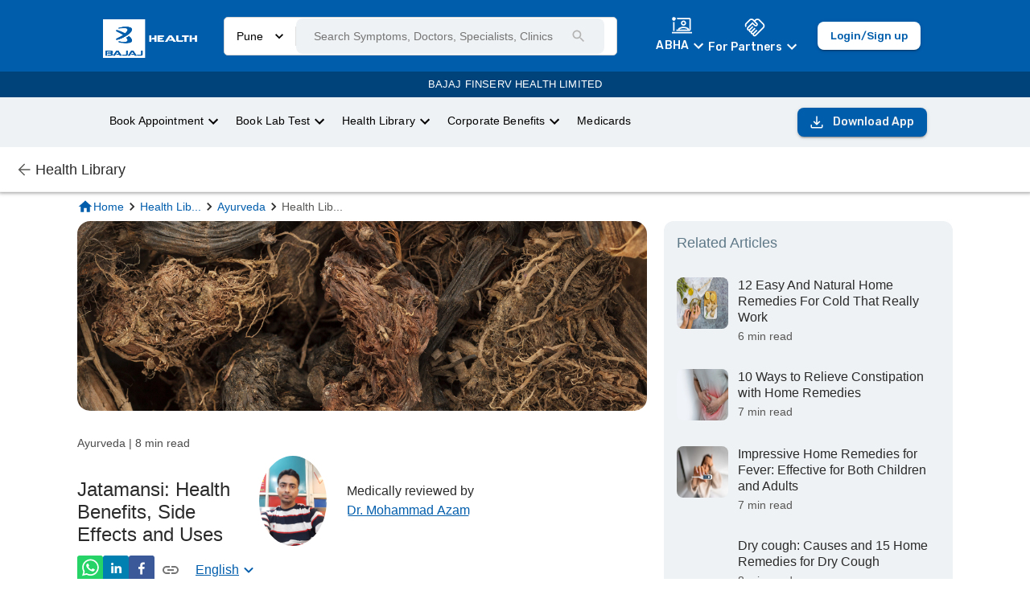

--- FILE ---
content_type: text/html; charset=utf-8
request_url: https://www.bajajfinservhealth.in/articles/jatamansi-benefits
body_size: 50740
content:
<!DOCTYPE html><html lang="en"><head><meta charSet="utf-8"/><meta name="viewport" content="minimum-scale=1, initial-scale=1, width=device-width"/><meta property="og:site_name" content="Bajaj Finserv Health"/><meta property="og:type" content="website"/><meta name="facebook-domain-verification" content="cfjpomz68xey795jqzzjizae24s2dg"/><link rel="preload" href="https://cmsuatstor.blob.core.windows.net/cms-uat/assets/Bajaj_Finserv_Logo_Reverse_1_9d2f0dd77d.webp" as="image" fetchpriority="high"/><link rel="amphtml" href="/articles/jatamansi-benefits/amp"/><link rel="alternate" href="https://www.bajajfinservhealth.in/articles/jatamansi-benefits" hrefLang="en"/><link rel="alternate" href="https://www.bajajfinservhealth.in/hi/articles/jatamansi-benefits" hrefLang="hi"/><link rel="alternate" href="https://www.bajajfinservhealth.in/mr/articles/jatamansi-benefits" hrefLang="mr"/><link rel="alternate" href="https://www.bajajfinservhealth.in/bn/articles/jatamansi-benefits" hrefLang="bn"/><link rel="alternate" href="https://www.bajajfinservhealth.in/te/articles/jatamansi-benefits" hrefLang="te"/><link rel="alternate" href="https://www.bajajfinservhealth.in/kn/articles/jatamansi-benefits" hrefLang="kn"/><link rel="alternate" href="https://www.bajajfinservhealth.in/ta/articles/jatamansi-benefits" hrefLang="ta"/><meta property="og:title" content="Jatamansi (Tapaswani): Benefits, Nutritional Value and Uses"/><meta name="description" content="Without any lifestyle changes, jatamansi benefits your skin and mind in endless ways. Read on to know more about its uses and health benefits."/><meta property="og:description" content="Without any lifestyle changes, jatamansi benefits your skin and mind in endless ways. Read on to know more about its uses and health benefits."/><meta property="og:site_name" content="Bajaj Finserv Health"/><meta property="og:url" content="https://www.bajajfinservhealth.in/articles/jatamansi-benefits"/><link rel="icon" href="/favicon.ico"/><meta property="og:image" content="https://wordpresscmsprodstor.blob.core.windows.net/wp-cms/2022/04/25-1.png"/><link rel="canonical" href="https://www.bajajfinservhealth.in/articles/jatamansi-benefits"/><script type="application/ld+json">{"@context":"https://schema.org","@type":"Article","mainEntityOfPage":{"@type":"WebPage","@id":"https://www.bajajfinservhealth.in/articles/jatamansi-benefits"},"headline":"Jatamansi (Tapaswani): Benefits, Nutritional Value and Uses","description":"Without any lifestyle changes, jatamansi benefits your skin and mind in endless ways. Read on to know more about its uses and health benefits.","image":["https://wordpresscmsprodstor.blob.core.windows.net/wp-cms/2022/04/25.jpg",{}],"datePublished":"April 13, 2022","dateModified":"May 05, 2023","author":{"@type":"Person","name":"Dr. Mohammad Azam"},"publisher":{"@type":"Organization","name":"Bajaj Finserv Health","logo":{"@type":"ImageObject","url":"https://bajajfinservhealth.azureedge.net/website/bhealth-purple-white.png"}}}</script><style>
html,
body,
#__next {
	min-height: 100%;
	margin: 0;
	padding: 0;
}

html,
body{
	// overflow-x: hidden;
}

@view-transition {
    navigation: auto;
}

@keyframes move-out {
    from {
        transform: translateX(0);
    }

    to {
        transform: translateX(-100%);
    }
}

@keyframes move-in {
    from {
        transform: translateX(100%);
    }

    to {
        transform: translateX(0);
    }
}

::view-transition-old(root) {
	will-change: transform;
	animation: move-out 400ms ease both;
}
::view-transition-new(root) {
	will-change: transform;
	animation: move-in 400ms ease both;
}
</style><link rel="icon" href="/favicon.ico"/><meta property="og:image" content="/static/icons/icon_x192.png"/><script type="application/ld+json">{"@context":"https://schema.org","@type":"MedicalWebPage","headline":"Jatamansi (Tapaswani): Benefits, Nutritional Value and Uses","description":"Without any lifestyle changes, jatamansi benefits your skin and mind in endless ways. Read on to know more about its uses and health benefits.","image":["https://wordpresscmsprodstor.blob.core.windows.net/wp-cms/2022/04/25.jpg",{}],"datePublished":"April 13, 2022","dateModified":"May 05, 2023","author":{"@type":"Person","name":"Dr. Mohammad Azam"},"publisher":{"@type":"Organization","name":"Bajaj Finserv Health","logo":{"@type":"ImageObject","url":"https://bajajfinservhealth.azureedge.net/website/bhealth-purple-white.png"}},"lastReviewed":"May 05, 2023","url":"https://www.bajajfinservhealth.in/articles/jatamansi-benefits","reviewedBy":"Dr. Mohammad Azam","keywords":""}</script><style>
html,
body,
#__next {
	min-height: 100%;
	margin: 0;
	padding: 0;
}

html,
body{
	// overflow-x: hidden;
}

@view-transition {
    navigation: auto;
}

@keyframes move-out {
    from {
        transform: translateX(0);
    }

    to {
        transform: translateX(-100%);
    }
}

@keyframes move-in {
    from {
        transform: translateX(100%);
    }

    to {
        transform: translateX(0);
    }
}

::view-transition-old(root) {
	will-change: transform;
	animation: move-out 400ms ease both;
}
::view-transition-new(root) {
	will-change: transform;
	animation: move-in 400ms ease both;
}
</style><title>Jatamansi (Tapaswani): Benefits, Nutritional Value and Uses</title><meta name="twitter:title" content="Jatamansi (Tapaswani): Benefits, Nutritional Value and Uses"/><meta name="twitter:description" content="Without any lifestyle changes, jatamansi benefits your skin and mind in endless ways. Read on to know more about its uses and health benefits."/><meta name="twitter:card" content="summary_large_image"/><meta name="twitter:site" content="@BajajHealth"/><meta name="twitter:image" content="https://wordpresscmsprodstor.blob.core.windows.net/wp-cms/2022/04/25-1.png"/><link rel="preload" as="image" href="https://wordpresscmsprodstor.blob.core.windows.net/wp-cms/2022/04/25.jpg"/><link rel="preload" as="image" href="https://wordpresscmsprodstor.blob.core.windows.net/wp-cms/2023/03/Header-11.webp"/><link rel="preload" as="image" href="https://wordpresscmsprodstor.blob.core.windows.net/wp-cms/2023/03/April-Header-4.webp"/><link rel="preload" as="image" href="https://wordpresscmsprodstor.blob.core.windows.net/wp-cms/2023/02/March-header-13-mar.webp"/><meta name="next-head-count" content="38"/><meta name="theme-color" content="#005DAC"/><meta name="apple-mobile-web-app-capable" content="yes"/><meta name="apple-mobile-web-app-status-bar-style" content="black"/><meta name="apple-mobile-web-app-title" content="Bajaj Finserv Health"/><meta name="p:domain_verify" content="498fef59329e07933a9484128c35fdb5"/><link rel="apple-touch-icon" href="/static/icons/icon_x192.png"/><link rel="apple-touch-startup-icon" href="/static/icons/icon_x192.png"/><link rel="manifest" href="/manifest.json"/><link rel="preconnect" href="https://bajajfinservhealth.azureedge.net" crossorigin=""/><link rel="dns-prefetch" href="https://bajajfinservhealth.azureedge.net"/><link rel="preconnect" href="https://www.google-analytics.com" crossorigin=""/><link rel="dns-prefetch" href="https://www.google-analytics.com"/><link rel="preconnect" href="https://www.googletagmanager.com" crossorigin=""/><link rel="dns-prefetch" href="https://www.googletagmanager.com"/><link rel="preload" href="https://assets.bajajfinservhealth.in/health-library/prod/_next/static/css/d4b051f9d6820c2c.css" as="style"/><link rel="stylesheet" href="https://assets.bajajfinservhealth.in/health-library/prod/_next/static/css/d4b051f9d6820c2c.css" data-n-g=""/><noscript data-n-css=""></noscript><script defer="" nomodule="" src="https://assets.bajajfinservhealth.in/health-library/prod/_next/static/chunks/polyfills-42372ed130431b0a.js"></script><script src="https://assets.bajajfinservhealth.in/health-library/prod/_next/static/chunks/webpack-0ae76808ec8730a5.js" defer=""></script><script src="https://assets.bajajfinservhealth.in/health-library/prod/_next/static/chunks/framework-e952fed463eb8e34.js" defer=""></script><script src="https://assets.bajajfinservhealth.in/health-library/prod/_next/static/chunks/main-8ff362cfd18c18a3.js" defer=""></script><script src="https://assets.bajajfinservhealth.in/health-library/prod/_next/static/chunks/pages/_app-7211d100065cf643.js" defer=""></script><script src="https://assets.bajajfinservhealth.in/health-library/prod/_next/static/chunks/813-4cd2366c5ab4aa62.js" defer=""></script><script src="https://assets.bajajfinservhealth.in/health-library/prod/_next/static/chunks/254-9599392dc01e64a1.js" defer=""></script><script src="https://assets.bajajfinservhealth.in/health-library/prod/_next/static/chunks/66-a196452bab3a40b5.js" defer=""></script><script src="https://assets.bajajfinservhealth.in/health-library/prod/_next/static/chunks/955-09ba7cc6c8a6b7b1.js" defer=""></script><script src="https://assets.bajajfinservhealth.in/health-library/prod/_next/static/chunks/pages/articles/%5Bslug%5D-77ed02633c384619.js" defer=""></script><script src="https://assets.bajajfinservhealth.in/health-library/prod/_next/static/health-library-1107650/_buildManifest.js" defer=""></script><script src="https://assets.bajajfinservhealth.in/health-library/prod/_next/static/health-library-1107650/_ssgManifest.js" defer=""></script><style data-font="true" amp-custom="">/* arabic */
@font-face {
  font-family: 'Rubik';
  font-style: italic;
  font-weight: 300;
  font-display: swap;
  src: url(https://fonts.gstatic.com/s/rubik/v28/iJWEBXyIfDnIV7nEnXu61E_c5IhGzg.woff2) format('woff2');
  unicode-range: U+0600-06FF, U+0750-077F, U+0870-088E, U+0890-0891, U+0898-08E1, U+08E3-08FF, U+200C-200E, U+2010-2011, U+204F, U+2E41, U+FB50-FDFF, U+FE70-FE74, U+FE76-FEFC;
}
/* cyrillic-ext */
@font-face {
  font-family: 'Rubik';
  font-style: italic;
  font-weight: 300;
  font-display: swap;
  src: url(https://fonts.gstatic.com/s/rubik/v28/iJWEBXyIfDnIV7nEnXO61E_c5IhGzg.woff2) format('woff2');
  unicode-range: U+0460-052F, U+1C80-1C88, U+20B4, U+2DE0-2DFF, U+A640-A69F, U+FE2E-FE2F;
}
/* cyrillic */
@font-face {
  font-family: 'Rubik';
  font-style: italic;
  font-weight: 300;
  font-display: swap;
  src: url(https://fonts.gstatic.com/s/rubik/v28/iJWEBXyIfDnIV7nEnXq61E_c5IhGzg.woff2) format('woff2');
  unicode-range: U+0301, U+0400-045F, U+0490-0491, U+04B0-04B1, U+2116;
}
/* hebrew */
@font-face {
  font-family: 'Rubik';
  font-style: italic;
  font-weight: 300;
  font-display: swap;
  src: url(https://fonts.gstatic.com/s/rubik/v28/iJWEBXyIfDnIV7nEnXy61E_c5IhGzg.woff2) format('woff2');
  unicode-range: U+0590-05FF, U+200C-2010, U+20AA, U+25CC, U+FB1D-FB4F;
}
/* latin-ext */
@font-face {
  font-family: 'Rubik';
  font-style: italic;
  font-weight: 300;
  font-display: swap;
  src: url(https://fonts.gstatic.com/s/rubik/v28/iJWEBXyIfDnIV7nEnXC61E_c5IhGzg.woff2) format('woff2');
  unicode-range: U+0100-02AF, U+0304, U+0308, U+0329, U+1E00-1E9F, U+1EF2-1EFF, U+2020, U+20A0-20AB, U+20AD-20CF, U+2113, U+2C60-2C7F, U+A720-A7FF;
}
/* latin */
@font-face {
  font-family: 'Rubik';
  font-style: italic;
  font-weight: 300;
  font-display: swap;
  src: url(https://fonts.gstatic.com/s/rubik/v28/iJWEBXyIfDnIV7nEnX661E_c5Ig.woff2) format('woff2');
  unicode-range: U+0000-00FF, U+0131, U+0152-0153, U+02BB-02BC, U+02C6, U+02DA, U+02DC, U+0304, U+0308, U+0329, U+2000-206F, U+2074, U+20AC, U+2122, U+2191, U+2193, U+2212, U+2215, U+FEFF, U+FFFD;
}
/* arabic */
@font-face {
  font-family: 'Rubik';
  font-style: italic;
  font-weight: 400;
  font-display: swap;
  src: url(https://fonts.gstatic.com/s/rubik/v28/iJWEBXyIfDnIV7nEnXu61E_c5IhGzg.woff2) format('woff2');
  unicode-range: U+0600-06FF, U+0750-077F, U+0870-088E, U+0890-0891, U+0898-08E1, U+08E3-08FF, U+200C-200E, U+2010-2011, U+204F, U+2E41, U+FB50-FDFF, U+FE70-FE74, U+FE76-FEFC;
}
/* cyrillic-ext */
@font-face {
  font-family: 'Rubik';
  font-style: italic;
  font-weight: 400;
  font-display: swap;
  src: url(https://fonts.gstatic.com/s/rubik/v28/iJWEBXyIfDnIV7nEnXO61E_c5IhGzg.woff2) format('woff2');
  unicode-range: U+0460-052F, U+1C80-1C88, U+20B4, U+2DE0-2DFF, U+A640-A69F, U+FE2E-FE2F;
}
/* cyrillic */
@font-face {
  font-family: 'Rubik';
  font-style: italic;
  font-weight: 400;
  font-display: swap;
  src: url(https://fonts.gstatic.com/s/rubik/v28/iJWEBXyIfDnIV7nEnXq61E_c5IhGzg.woff2) format('woff2');
  unicode-range: U+0301, U+0400-045F, U+0490-0491, U+04B0-04B1, U+2116;
}
/* hebrew */
@font-face {
  font-family: 'Rubik';
  font-style: italic;
  font-weight: 400;
  font-display: swap;
  src: url(https://fonts.gstatic.com/s/rubik/v28/iJWEBXyIfDnIV7nEnXy61E_c5IhGzg.woff2) format('woff2');
  unicode-range: U+0590-05FF, U+200C-2010, U+20AA, U+25CC, U+FB1D-FB4F;
}
/* latin-ext */
@font-face {
  font-family: 'Rubik';
  font-style: italic;
  font-weight: 400;
  font-display: swap;
  src: url(https://fonts.gstatic.com/s/rubik/v28/iJWEBXyIfDnIV7nEnXC61E_c5IhGzg.woff2) format('woff2');
  unicode-range: U+0100-02AF, U+0304, U+0308, U+0329, U+1E00-1E9F, U+1EF2-1EFF, U+2020, U+20A0-20AB, U+20AD-20CF, U+2113, U+2C60-2C7F, U+A720-A7FF;
}
/* latin */
@font-face {
  font-family: 'Rubik';
  font-style: italic;
  font-weight: 400;
  font-display: swap;
  src: url(https://fonts.gstatic.com/s/rubik/v28/iJWEBXyIfDnIV7nEnX661E_c5Ig.woff2) format('woff2');
  unicode-range: U+0000-00FF, U+0131, U+0152-0153, U+02BB-02BC, U+02C6, U+02DA, U+02DC, U+0304, U+0308, U+0329, U+2000-206F, U+2074, U+20AC, U+2122, U+2191, U+2193, U+2212, U+2215, U+FEFF, U+FFFD;
}
/* arabic */
@font-face {
  font-family: 'Rubik';
  font-style: italic;
  font-weight: 600;
  font-display: swap;
  src: url(https://fonts.gstatic.com/s/rubik/v28/iJWEBXyIfDnIV7nEnXu61E_c5IhGzg.woff2) format('woff2');
  unicode-range: U+0600-06FF, U+0750-077F, U+0870-088E, U+0890-0891, U+0898-08E1, U+08E3-08FF, U+200C-200E, U+2010-2011, U+204F, U+2E41, U+FB50-FDFF, U+FE70-FE74, U+FE76-FEFC;
}
/* cyrillic-ext */
@font-face {
  font-family: 'Rubik';
  font-style: italic;
  font-weight: 600;
  font-display: swap;
  src: url(https://fonts.gstatic.com/s/rubik/v28/iJWEBXyIfDnIV7nEnXO61E_c5IhGzg.woff2) format('woff2');
  unicode-range: U+0460-052F, U+1C80-1C88, U+20B4, U+2DE0-2DFF, U+A640-A69F, U+FE2E-FE2F;
}
/* cyrillic */
@font-face {
  font-family: 'Rubik';
  font-style: italic;
  font-weight: 600;
  font-display: swap;
  src: url(https://fonts.gstatic.com/s/rubik/v28/iJWEBXyIfDnIV7nEnXq61E_c5IhGzg.woff2) format('woff2');
  unicode-range: U+0301, U+0400-045F, U+0490-0491, U+04B0-04B1, U+2116;
}
/* hebrew */
@font-face {
  font-family: 'Rubik';
  font-style: italic;
  font-weight: 600;
  font-display: swap;
  src: url(https://fonts.gstatic.com/s/rubik/v28/iJWEBXyIfDnIV7nEnXy61E_c5IhGzg.woff2) format('woff2');
  unicode-range: U+0590-05FF, U+200C-2010, U+20AA, U+25CC, U+FB1D-FB4F;
}
/* latin-ext */
@font-face {
  font-family: 'Rubik';
  font-style: italic;
  font-weight: 600;
  font-display: swap;
  src: url(https://fonts.gstatic.com/s/rubik/v28/iJWEBXyIfDnIV7nEnXC61E_c5IhGzg.woff2) format('woff2');
  unicode-range: U+0100-02AF, U+0304, U+0308, U+0329, U+1E00-1E9F, U+1EF2-1EFF, U+2020, U+20A0-20AB, U+20AD-20CF, U+2113, U+2C60-2C7F, U+A720-A7FF;
}
/* latin */
@font-face {
  font-family: 'Rubik';
  font-style: italic;
  font-weight: 600;
  font-display: swap;
  src: url(https://fonts.gstatic.com/s/rubik/v28/iJWEBXyIfDnIV7nEnX661E_c5Ig.woff2) format('woff2');
  unicode-range: U+0000-00FF, U+0131, U+0152-0153, U+02BB-02BC, U+02C6, U+02DA, U+02DC, U+0304, U+0308, U+0329, U+2000-206F, U+2074, U+20AC, U+2122, U+2191, U+2193, U+2212, U+2215, U+FEFF, U+FFFD;
}
/* arabic */
@font-face {
  font-family: 'Rubik';
  font-style: italic;
  font-weight: 700;
  font-display: swap;
  src: url(https://fonts.gstatic.com/s/rubik/v28/iJWEBXyIfDnIV7nEnXu61E_c5IhGzg.woff2) format('woff2');
  unicode-range: U+0600-06FF, U+0750-077F, U+0870-088E, U+0890-0891, U+0898-08E1, U+08E3-08FF, U+200C-200E, U+2010-2011, U+204F, U+2E41, U+FB50-FDFF, U+FE70-FE74, U+FE76-FEFC;
}
/* cyrillic-ext */
@font-face {
  font-family: 'Rubik';
  font-style: italic;
  font-weight: 700;
  font-display: swap;
  src: url(https://fonts.gstatic.com/s/rubik/v28/iJWEBXyIfDnIV7nEnXO61E_c5IhGzg.woff2) format('woff2');
  unicode-range: U+0460-052F, U+1C80-1C88, U+20B4, U+2DE0-2DFF, U+A640-A69F, U+FE2E-FE2F;
}
/* cyrillic */
@font-face {
  font-family: 'Rubik';
  font-style: italic;
  font-weight: 700;
  font-display: swap;
  src: url(https://fonts.gstatic.com/s/rubik/v28/iJWEBXyIfDnIV7nEnXq61E_c5IhGzg.woff2) format('woff2');
  unicode-range: U+0301, U+0400-045F, U+0490-0491, U+04B0-04B1, U+2116;
}
/* hebrew */
@font-face {
  font-family: 'Rubik';
  font-style: italic;
  font-weight: 700;
  font-display: swap;
  src: url(https://fonts.gstatic.com/s/rubik/v28/iJWEBXyIfDnIV7nEnXy61E_c5IhGzg.woff2) format('woff2');
  unicode-range: U+0590-05FF, U+200C-2010, U+20AA, U+25CC, U+FB1D-FB4F;
}
/* latin-ext */
@font-face {
  font-family: 'Rubik';
  font-style: italic;
  font-weight: 700;
  font-display: swap;
  src: url(https://fonts.gstatic.com/s/rubik/v28/iJWEBXyIfDnIV7nEnXC61E_c5IhGzg.woff2) format('woff2');
  unicode-range: U+0100-02AF, U+0304, U+0308, U+0329, U+1E00-1E9F, U+1EF2-1EFF, U+2020, U+20A0-20AB, U+20AD-20CF, U+2113, U+2C60-2C7F, U+A720-A7FF;
}
/* latin */
@font-face {
  font-family: 'Rubik';
  font-style: italic;
  font-weight: 700;
  font-display: swap;
  src: url(https://fonts.gstatic.com/s/rubik/v28/iJWEBXyIfDnIV7nEnX661E_c5Ig.woff2) format('woff2');
  unicode-range: U+0000-00FF, U+0131, U+0152-0153, U+02BB-02BC, U+02C6, U+02DA, U+02DC, U+0304, U+0308, U+0329, U+2000-206F, U+2074, U+20AC, U+2122, U+2191, U+2193, U+2212, U+2215, U+FEFF, U+FFFD;
}
/* arabic */
@font-face {
  font-family: 'Rubik';
  font-style: italic;
  font-weight: 800;
  font-display: swap;
  src: url(https://fonts.gstatic.com/s/rubik/v28/iJWEBXyIfDnIV7nEnXu61E_c5IhGzg.woff2) format('woff2');
  unicode-range: U+0600-06FF, U+0750-077F, U+0870-088E, U+0890-0891, U+0898-08E1, U+08E3-08FF, U+200C-200E, U+2010-2011, U+204F, U+2E41, U+FB50-FDFF, U+FE70-FE74, U+FE76-FEFC;
}
/* cyrillic-ext */
@font-face {
  font-family: 'Rubik';
  font-style: italic;
  font-weight: 800;
  font-display: swap;
  src: url(https://fonts.gstatic.com/s/rubik/v28/iJWEBXyIfDnIV7nEnXO61E_c5IhGzg.woff2) format('woff2');
  unicode-range: U+0460-052F, U+1C80-1C88, U+20B4, U+2DE0-2DFF, U+A640-A69F, U+FE2E-FE2F;
}
/* cyrillic */
@font-face {
  font-family: 'Rubik';
  font-style: italic;
  font-weight: 800;
  font-display: swap;
  src: url(https://fonts.gstatic.com/s/rubik/v28/iJWEBXyIfDnIV7nEnXq61E_c5IhGzg.woff2) format('woff2');
  unicode-range: U+0301, U+0400-045F, U+0490-0491, U+04B0-04B1, U+2116;
}
/* hebrew */
@font-face {
  font-family: 'Rubik';
  font-style: italic;
  font-weight: 800;
  font-display: swap;
  src: url(https://fonts.gstatic.com/s/rubik/v28/iJWEBXyIfDnIV7nEnXy61E_c5IhGzg.woff2) format('woff2');
  unicode-range: U+0590-05FF, U+200C-2010, U+20AA, U+25CC, U+FB1D-FB4F;
}
/* latin-ext */
@font-face {
  font-family: 'Rubik';
  font-style: italic;
  font-weight: 800;
  font-display: swap;
  src: url(https://fonts.gstatic.com/s/rubik/v28/iJWEBXyIfDnIV7nEnXC61E_c5IhGzg.woff2) format('woff2');
  unicode-range: U+0100-02AF, U+0304, U+0308, U+0329, U+1E00-1E9F, U+1EF2-1EFF, U+2020, U+20A0-20AB, U+20AD-20CF, U+2113, U+2C60-2C7F, U+A720-A7FF;
}
/* latin */
@font-face {
  font-family: 'Rubik';
  font-style: italic;
  font-weight: 800;
  font-display: swap;
  src: url(https://fonts.gstatic.com/s/rubik/v28/iJWEBXyIfDnIV7nEnX661E_c5Ig.woff2) format('woff2');
  unicode-range: U+0000-00FF, U+0131, U+0152-0153, U+02BB-02BC, U+02C6, U+02DA, U+02DC, U+0304, U+0308, U+0329, U+2000-206F, U+2074, U+20AC, U+2122, U+2191, U+2193, U+2212, U+2215, U+FEFF, U+FFFD;
}
/* arabic */
@font-face {
  font-family: 'Rubik';
  font-style: italic;
  font-weight: 900;
  font-display: swap;
  src: url(https://fonts.gstatic.com/s/rubik/v28/iJWEBXyIfDnIV7nEnXu61E_c5IhGzg.woff2) format('woff2');
  unicode-range: U+0600-06FF, U+0750-077F, U+0870-088E, U+0890-0891, U+0898-08E1, U+08E3-08FF, U+200C-200E, U+2010-2011, U+204F, U+2E41, U+FB50-FDFF, U+FE70-FE74, U+FE76-FEFC;
}
/* cyrillic-ext */
@font-face {
  font-family: 'Rubik';
  font-style: italic;
  font-weight: 900;
  font-display: swap;
  src: url(https://fonts.gstatic.com/s/rubik/v28/iJWEBXyIfDnIV7nEnXO61E_c5IhGzg.woff2) format('woff2');
  unicode-range: U+0460-052F, U+1C80-1C88, U+20B4, U+2DE0-2DFF, U+A640-A69F, U+FE2E-FE2F;
}
/* cyrillic */
@font-face {
  font-family: 'Rubik';
  font-style: italic;
  font-weight: 900;
  font-display: swap;
  src: url(https://fonts.gstatic.com/s/rubik/v28/iJWEBXyIfDnIV7nEnXq61E_c5IhGzg.woff2) format('woff2');
  unicode-range: U+0301, U+0400-045F, U+0490-0491, U+04B0-04B1, U+2116;
}
/* hebrew */
@font-face {
  font-family: 'Rubik';
  font-style: italic;
  font-weight: 900;
  font-display: swap;
  src: url(https://fonts.gstatic.com/s/rubik/v28/iJWEBXyIfDnIV7nEnXy61E_c5IhGzg.woff2) format('woff2');
  unicode-range: U+0590-05FF, U+200C-2010, U+20AA, U+25CC, U+FB1D-FB4F;
}
/* latin-ext */
@font-face {
  font-family: 'Rubik';
  font-style: italic;
  font-weight: 900;
  font-display: swap;
  src: url(https://fonts.gstatic.com/s/rubik/v28/iJWEBXyIfDnIV7nEnXC61E_c5IhGzg.woff2) format('woff2');
  unicode-range: U+0100-02AF, U+0304, U+0308, U+0329, U+1E00-1E9F, U+1EF2-1EFF, U+2020, U+20A0-20AB, U+20AD-20CF, U+2113, U+2C60-2C7F, U+A720-A7FF;
}
/* latin */
@font-face {
  font-family: 'Rubik';
  font-style: italic;
  font-weight: 900;
  font-display: swap;
  src: url(https://fonts.gstatic.com/s/rubik/v28/iJWEBXyIfDnIV7nEnX661E_c5Ig.woff2) format('woff2');
  unicode-range: U+0000-00FF, U+0131, U+0152-0153, U+02BB-02BC, U+02C6, U+02DA, U+02DC, U+0304, U+0308, U+0329, U+2000-206F, U+2074, U+20AC, U+2122, U+2191, U+2193, U+2212, U+2215, U+FEFF, U+FFFD;
}
/* arabic */
@font-face {
  font-family: 'Rubik';
  font-style: normal;
  font-weight: 300;
  font-display: swap;
  src: url(https://fonts.gstatic.com/s/rubik/v28/iJWKBXyIfDnIV7nErXyw023e1Ik.woff2) format('woff2');
  unicode-range: U+0600-06FF, U+0750-077F, U+0870-088E, U+0890-0891, U+0898-08E1, U+08E3-08FF, U+200C-200E, U+2010-2011, U+204F, U+2E41, U+FB50-FDFF, U+FE70-FE74, U+FE76-FEFC;
}
/* cyrillic-ext */
@font-face {
  font-family: 'Rubik';
  font-style: normal;
  font-weight: 300;
  font-display: swap;
  src: url(https://fonts.gstatic.com/s/rubik/v28/iJWKBXyIfDnIV7nMrXyw023e1Ik.woff2) format('woff2');
  unicode-range: U+0460-052F, U+1C80-1C88, U+20B4, U+2DE0-2DFF, U+A640-A69F, U+FE2E-FE2F;
}
/* cyrillic */
@font-face {
  font-family: 'Rubik';
  font-style: normal;
  font-weight: 300;
  font-display: swap;
  src: url(https://fonts.gstatic.com/s/rubik/v28/iJWKBXyIfDnIV7nFrXyw023e1Ik.woff2) format('woff2');
  unicode-range: U+0301, U+0400-045F, U+0490-0491, U+04B0-04B1, U+2116;
}
/* hebrew */
@font-face {
  font-family: 'Rubik';
  font-style: normal;
  font-weight: 300;
  font-display: swap;
  src: url(https://fonts.gstatic.com/s/rubik/v28/iJWKBXyIfDnIV7nDrXyw023e1Ik.woff2) format('woff2');
  unicode-range: U+0590-05FF, U+200C-2010, U+20AA, U+25CC, U+FB1D-FB4F;
}
/* latin-ext */
@font-face {
  font-family: 'Rubik';
  font-style: normal;
  font-weight: 300;
  font-display: swap;
  src: url(https://fonts.gstatic.com/s/rubik/v28/iJWKBXyIfDnIV7nPrXyw023e1Ik.woff2) format('woff2');
  unicode-range: U+0100-02AF, U+0304, U+0308, U+0329, U+1E00-1E9F, U+1EF2-1EFF, U+2020, U+20A0-20AB, U+20AD-20CF, U+2113, U+2C60-2C7F, U+A720-A7FF;
}
/* latin */
@font-face {
  font-family: 'Rubik';
  font-style: normal;
  font-weight: 300;
  font-display: swap;
  src: url(https://fonts.gstatic.com/s/rubik/v28/iJWKBXyIfDnIV7nBrXyw023e.woff2) format('woff2');
  unicode-range: U+0000-00FF, U+0131, U+0152-0153, U+02BB-02BC, U+02C6, U+02DA, U+02DC, U+0304, U+0308, U+0329, U+2000-206F, U+2074, U+20AC, U+2122, U+2191, U+2193, U+2212, U+2215, U+FEFF, U+FFFD;
}
/* arabic */
@font-face {
  font-family: 'Rubik';
  font-style: normal;
  font-weight: 400;
  font-display: swap;
  src: url(https://fonts.gstatic.com/s/rubik/v28/iJWKBXyIfDnIV7nErXyw023e1Ik.woff2) format('woff2');
  unicode-range: U+0600-06FF, U+0750-077F, U+0870-088E, U+0890-0891, U+0898-08E1, U+08E3-08FF, U+200C-200E, U+2010-2011, U+204F, U+2E41, U+FB50-FDFF, U+FE70-FE74, U+FE76-FEFC;
}
/* cyrillic-ext */
@font-face {
  font-family: 'Rubik';
  font-style: normal;
  font-weight: 400;
  font-display: swap;
  src: url(https://fonts.gstatic.com/s/rubik/v28/iJWKBXyIfDnIV7nMrXyw023e1Ik.woff2) format('woff2');
  unicode-range: U+0460-052F, U+1C80-1C88, U+20B4, U+2DE0-2DFF, U+A640-A69F, U+FE2E-FE2F;
}
/* cyrillic */
@font-face {
  font-family: 'Rubik';
  font-style: normal;
  font-weight: 400;
  font-display: swap;
  src: url(https://fonts.gstatic.com/s/rubik/v28/iJWKBXyIfDnIV7nFrXyw023e1Ik.woff2) format('woff2');
  unicode-range: U+0301, U+0400-045F, U+0490-0491, U+04B0-04B1, U+2116;
}
/* hebrew */
@font-face {
  font-family: 'Rubik';
  font-style: normal;
  font-weight: 400;
  font-display: swap;
  src: url(https://fonts.gstatic.com/s/rubik/v28/iJWKBXyIfDnIV7nDrXyw023e1Ik.woff2) format('woff2');
  unicode-range: U+0590-05FF, U+200C-2010, U+20AA, U+25CC, U+FB1D-FB4F;
}
/* latin-ext */
@font-face {
  font-family: 'Rubik';
  font-style: normal;
  font-weight: 400;
  font-display: swap;
  src: url(https://fonts.gstatic.com/s/rubik/v28/iJWKBXyIfDnIV7nPrXyw023e1Ik.woff2) format('woff2');
  unicode-range: U+0100-02AF, U+0304, U+0308, U+0329, U+1E00-1E9F, U+1EF2-1EFF, U+2020, U+20A0-20AB, U+20AD-20CF, U+2113, U+2C60-2C7F, U+A720-A7FF;
}
/* latin */
@font-face {
  font-family: 'Rubik';
  font-style: normal;
  font-weight: 400;
  font-display: swap;
  src: url(https://fonts.gstatic.com/s/rubik/v28/iJWKBXyIfDnIV7nBrXyw023e.woff2) format('woff2');
  unicode-range: U+0000-00FF, U+0131, U+0152-0153, U+02BB-02BC, U+02C6, U+02DA, U+02DC, U+0304, U+0308, U+0329, U+2000-206F, U+2074, U+20AC, U+2122, U+2191, U+2193, U+2212, U+2215, U+FEFF, U+FFFD;
}
/* arabic */
@font-face {
  font-family: 'Rubik';
  font-style: normal;
  font-weight: 600;
  font-display: swap;
  src: url(https://fonts.gstatic.com/s/rubik/v28/iJWKBXyIfDnIV7nErXyw023e1Ik.woff2) format('woff2');
  unicode-range: U+0600-06FF, U+0750-077F, U+0870-088E, U+0890-0891, U+0898-08E1, U+08E3-08FF, U+200C-200E, U+2010-2011, U+204F, U+2E41, U+FB50-FDFF, U+FE70-FE74, U+FE76-FEFC;
}
/* cyrillic-ext */
@font-face {
  font-family: 'Rubik';
  font-style: normal;
  font-weight: 600;
  font-display: swap;
  src: url(https://fonts.gstatic.com/s/rubik/v28/iJWKBXyIfDnIV7nMrXyw023e1Ik.woff2) format('woff2');
  unicode-range: U+0460-052F, U+1C80-1C88, U+20B4, U+2DE0-2DFF, U+A640-A69F, U+FE2E-FE2F;
}
/* cyrillic */
@font-face {
  font-family: 'Rubik';
  font-style: normal;
  font-weight: 600;
  font-display: swap;
  src: url(https://fonts.gstatic.com/s/rubik/v28/iJWKBXyIfDnIV7nFrXyw023e1Ik.woff2) format('woff2');
  unicode-range: U+0301, U+0400-045F, U+0490-0491, U+04B0-04B1, U+2116;
}
/* hebrew */
@font-face {
  font-family: 'Rubik';
  font-style: normal;
  font-weight: 600;
  font-display: swap;
  src: url(https://fonts.gstatic.com/s/rubik/v28/iJWKBXyIfDnIV7nDrXyw023e1Ik.woff2) format('woff2');
  unicode-range: U+0590-05FF, U+200C-2010, U+20AA, U+25CC, U+FB1D-FB4F;
}
/* latin-ext */
@font-face {
  font-family: 'Rubik';
  font-style: normal;
  font-weight: 600;
  font-display: swap;
  src: url(https://fonts.gstatic.com/s/rubik/v28/iJWKBXyIfDnIV7nPrXyw023e1Ik.woff2) format('woff2');
  unicode-range: U+0100-02AF, U+0304, U+0308, U+0329, U+1E00-1E9F, U+1EF2-1EFF, U+2020, U+20A0-20AB, U+20AD-20CF, U+2113, U+2C60-2C7F, U+A720-A7FF;
}
/* latin */
@font-face {
  font-family: 'Rubik';
  font-style: normal;
  font-weight: 600;
  font-display: swap;
  src: url(https://fonts.gstatic.com/s/rubik/v28/iJWKBXyIfDnIV7nBrXyw023e.woff2) format('woff2');
  unicode-range: U+0000-00FF, U+0131, U+0152-0153, U+02BB-02BC, U+02C6, U+02DA, U+02DC, U+0304, U+0308, U+0329, U+2000-206F, U+2074, U+20AC, U+2122, U+2191, U+2193, U+2212, U+2215, U+FEFF, U+FFFD;
}
/* arabic */
@font-face {
  font-family: 'Rubik';
  font-style: normal;
  font-weight: 700;
  font-display: swap;
  src: url(https://fonts.gstatic.com/s/rubik/v28/iJWKBXyIfDnIV7nErXyw023e1Ik.woff2) format('woff2');
  unicode-range: U+0600-06FF, U+0750-077F, U+0870-088E, U+0890-0891, U+0898-08E1, U+08E3-08FF, U+200C-200E, U+2010-2011, U+204F, U+2E41, U+FB50-FDFF, U+FE70-FE74, U+FE76-FEFC;
}
/* cyrillic-ext */
@font-face {
  font-family: 'Rubik';
  font-style: normal;
  font-weight: 700;
  font-display: swap;
  src: url(https://fonts.gstatic.com/s/rubik/v28/iJWKBXyIfDnIV7nMrXyw023e1Ik.woff2) format('woff2');
  unicode-range: U+0460-052F, U+1C80-1C88, U+20B4, U+2DE0-2DFF, U+A640-A69F, U+FE2E-FE2F;
}
/* cyrillic */
@font-face {
  font-family: 'Rubik';
  font-style: normal;
  font-weight: 700;
  font-display: swap;
  src: url(https://fonts.gstatic.com/s/rubik/v28/iJWKBXyIfDnIV7nFrXyw023e1Ik.woff2) format('woff2');
  unicode-range: U+0301, U+0400-045F, U+0490-0491, U+04B0-04B1, U+2116;
}
/* hebrew */
@font-face {
  font-family: 'Rubik';
  font-style: normal;
  font-weight: 700;
  font-display: swap;
  src: url(https://fonts.gstatic.com/s/rubik/v28/iJWKBXyIfDnIV7nDrXyw023e1Ik.woff2) format('woff2');
  unicode-range: U+0590-05FF, U+200C-2010, U+20AA, U+25CC, U+FB1D-FB4F;
}
/* latin-ext */
@font-face {
  font-family: 'Rubik';
  font-style: normal;
  font-weight: 700;
  font-display: swap;
  src: url(https://fonts.gstatic.com/s/rubik/v28/iJWKBXyIfDnIV7nPrXyw023e1Ik.woff2) format('woff2');
  unicode-range: U+0100-02AF, U+0304, U+0308, U+0329, U+1E00-1E9F, U+1EF2-1EFF, U+2020, U+20A0-20AB, U+20AD-20CF, U+2113, U+2C60-2C7F, U+A720-A7FF;
}
/* latin */
@font-face {
  font-family: 'Rubik';
  font-style: normal;
  font-weight: 700;
  font-display: swap;
  src: url(https://fonts.gstatic.com/s/rubik/v28/iJWKBXyIfDnIV7nBrXyw023e.woff2) format('woff2');
  unicode-range: U+0000-00FF, U+0131, U+0152-0153, U+02BB-02BC, U+02C6, U+02DA, U+02DC, U+0304, U+0308, U+0329, U+2000-206F, U+2074, U+20AC, U+2122, U+2191, U+2193, U+2212, U+2215, U+FEFF, U+FFFD;
}
/* arabic */
@font-face {
  font-family: 'Rubik';
  font-style: normal;
  font-weight: 800;
  font-display: swap;
  src: url(https://fonts.gstatic.com/s/rubik/v28/iJWKBXyIfDnIV7nErXyw023e1Ik.woff2) format('woff2');
  unicode-range: U+0600-06FF, U+0750-077F, U+0870-088E, U+0890-0891, U+0898-08E1, U+08E3-08FF, U+200C-200E, U+2010-2011, U+204F, U+2E41, U+FB50-FDFF, U+FE70-FE74, U+FE76-FEFC;
}
/* cyrillic-ext */
@font-face {
  font-family: 'Rubik';
  font-style: normal;
  font-weight: 800;
  font-display: swap;
  src: url(https://fonts.gstatic.com/s/rubik/v28/iJWKBXyIfDnIV7nMrXyw023e1Ik.woff2) format('woff2');
  unicode-range: U+0460-052F, U+1C80-1C88, U+20B4, U+2DE0-2DFF, U+A640-A69F, U+FE2E-FE2F;
}
/* cyrillic */
@font-face {
  font-family: 'Rubik';
  font-style: normal;
  font-weight: 800;
  font-display: swap;
  src: url(https://fonts.gstatic.com/s/rubik/v28/iJWKBXyIfDnIV7nFrXyw023e1Ik.woff2) format('woff2');
  unicode-range: U+0301, U+0400-045F, U+0490-0491, U+04B0-04B1, U+2116;
}
/* hebrew */
@font-face {
  font-family: 'Rubik';
  font-style: normal;
  font-weight: 800;
  font-display: swap;
  src: url(https://fonts.gstatic.com/s/rubik/v28/iJWKBXyIfDnIV7nDrXyw023e1Ik.woff2) format('woff2');
  unicode-range: U+0590-05FF, U+200C-2010, U+20AA, U+25CC, U+FB1D-FB4F;
}
/* latin-ext */
@font-face {
  font-family: 'Rubik';
  font-style: normal;
  font-weight: 800;
  font-display: swap;
  src: url(https://fonts.gstatic.com/s/rubik/v28/iJWKBXyIfDnIV7nPrXyw023e1Ik.woff2) format('woff2');
  unicode-range: U+0100-02AF, U+0304, U+0308, U+0329, U+1E00-1E9F, U+1EF2-1EFF, U+2020, U+20A0-20AB, U+20AD-20CF, U+2113, U+2C60-2C7F, U+A720-A7FF;
}
/* latin */
@font-face {
  font-family: 'Rubik';
  font-style: normal;
  font-weight: 800;
  font-display: swap;
  src: url(https://fonts.gstatic.com/s/rubik/v28/iJWKBXyIfDnIV7nBrXyw023e.woff2) format('woff2');
  unicode-range: U+0000-00FF, U+0131, U+0152-0153, U+02BB-02BC, U+02C6, U+02DA, U+02DC, U+0304, U+0308, U+0329, U+2000-206F, U+2074, U+20AC, U+2122, U+2191, U+2193, U+2212, U+2215, U+FEFF, U+FFFD;
}
/* arabic */
@font-face {
  font-family: 'Rubik';
  font-style: normal;
  font-weight: 900;
  font-display: swap;
  src: url(https://fonts.gstatic.com/s/rubik/v28/iJWKBXyIfDnIV7nErXyw023e1Ik.woff2) format('woff2');
  unicode-range: U+0600-06FF, U+0750-077F, U+0870-088E, U+0890-0891, U+0898-08E1, U+08E3-08FF, U+200C-200E, U+2010-2011, U+204F, U+2E41, U+FB50-FDFF, U+FE70-FE74, U+FE76-FEFC;
}
/* cyrillic-ext */
@font-face {
  font-family: 'Rubik';
  font-style: normal;
  font-weight: 900;
  font-display: swap;
  src: url(https://fonts.gstatic.com/s/rubik/v28/iJWKBXyIfDnIV7nMrXyw023e1Ik.woff2) format('woff2');
  unicode-range: U+0460-052F, U+1C80-1C88, U+20B4, U+2DE0-2DFF, U+A640-A69F, U+FE2E-FE2F;
}
/* cyrillic */
@font-face {
  font-family: 'Rubik';
  font-style: normal;
  font-weight: 900;
  font-display: swap;
  src: url(https://fonts.gstatic.com/s/rubik/v28/iJWKBXyIfDnIV7nFrXyw023e1Ik.woff2) format('woff2');
  unicode-range: U+0301, U+0400-045F, U+0490-0491, U+04B0-04B1, U+2116;
}
/* hebrew */
@font-face {
  font-family: 'Rubik';
  font-style: normal;
  font-weight: 900;
  font-display: swap;
  src: url(https://fonts.gstatic.com/s/rubik/v28/iJWKBXyIfDnIV7nDrXyw023e1Ik.woff2) format('woff2');
  unicode-range: U+0590-05FF, U+200C-2010, U+20AA, U+25CC, U+FB1D-FB4F;
}
/* latin-ext */
@font-face {
  font-family: 'Rubik';
  font-style: normal;
  font-weight: 900;
  font-display: swap;
  src: url(https://fonts.gstatic.com/s/rubik/v28/iJWKBXyIfDnIV7nPrXyw023e1Ik.woff2) format('woff2');
  unicode-range: U+0100-02AF, U+0304, U+0308, U+0329, U+1E00-1E9F, U+1EF2-1EFF, U+2020, U+20A0-20AB, U+20AD-20CF, U+2113, U+2C60-2C7F, U+A720-A7FF;
}
/* latin */
@font-face {
  font-family: 'Rubik';
  font-style: normal;
  font-weight: 900;
  font-display: swap;
  src: url(https://fonts.gstatic.com/s/rubik/v28/iJWKBXyIfDnIV7nBrXyw023e.woff2) format('woff2');
  unicode-range: U+0000-00FF, U+0131, U+0152-0153, U+02BB-02BC, U+02C6, U+02DA, U+02DC, U+0304, U+0308, U+0329, U+2000-206F, U+2074, U+20AC, U+2122, U+2191, U+2193, U+2212, U+2215, U+FEFF, U+FFFD;
}</style><style amp-custom="" data-emotion="e-css 0 1hpvqua 1x3etjl gipw5 lfji8q vubbuv 1nmvekb 1v68q29 tudnwb 1qomykv 5r1xad 49dke2 ewbur4 3895q7 1kb9x9n nq3dds hock4v 86g03q 4le3px 1ynpzwv 9zawyw 7p2lk3 11olb9u 71905l-ripple 1izjki2-header-3 1qg9pi4 fh4kby yeouz0 1kk9k2r-svg 1lu7lu8 jodbou 1zg5rc-svg 1dgiyec-popper_root_container 1nohwp0 yyrxp8 19gejt4 qpgctv 1k2ew3p-header-2 yn1hw7 1b5ebqn-body-2-header-4 99jd7x 15tr4q 1yxmbwk ejsjni-body-2-header-4 9ncwx lq5lv-paper znrerm fjdedd-sub-heading-1 1nxnix2-svg 1njrrex-body-1 i6bazn ispzqx 1kbqptn 1a7c9vh hijaz-body-2-header-4 voeecs-header-2-body-1 b5def-header-2-body-1 5jwq5v-header-3 11pbswh 1pd17lb htsfgk-header-4 116nu1r-body-1 1l6us0o gbn33h-header-3 1e3a8zb 10mzwgg-header-4 bfczj7-header-4 ex4wd6 it52g1-header-2 1te0yht-sub-heading-1 1j8hump 16ipm3z 18jxdqk 1l29929 wbkhrd 1xd8j4k-header-4 1b093o2 blhxaf-input_wrapper 7m4jrv-textBox lafr3v 1jl52u4 h9ksso-sub-heading-1-sub-heading-1-sub-heading-1 ntxvdd-header-4 1b24p73 11kowc2 mjurgh 1w2lrnk 22aew8 1llxhn1 k3z6lg ik1q53 17y7a0w 1hy9t21 19jdzfk 18l348r-sub-heading-1 asnqha lkj6uu 8zrabc kpa4hg 1fei1mb 1d7q5f8 f4aelx 144rd98 m5ng1g 9vvidj lfw292 1xatidk va1q7b 1ltboni rsm92s 1p6r8p 180v0vz vbc37u rkv47p 13v8hqu thpe6p 6xugel 1h4iirn 1t38gml 1rfif4a 1srpopc 1k8cypx">a{-webkit-touch-callout:none;}@media screen and (max-width: 600px){*{-webkit-user-select:none;-moz-user-select:none;-ms-user-select:none;-webkit-user-select:none;-moz-user-select:none;-ms-user-select:none;user-select:none;-webkit-touch-callout:none;}}*,:after,:before{box-sizing:border-box;border:0 solid var(--color-accent-100);}fieldset{border-width:1px;}body{font-family:Rubik;font-size:0.875rem;color:var(--color-gray-500);}button{background-color:transparent;padding:0;outline:none;font-family:inherit;}dl,dt,dd{margin:0;padding:0;}body{--color-black:#000000;--color-white:#ffffff;--color-transparent:transparent;--color-currentColor:currentColor;--color-inherit:inherit;--color-shaded:#57565630;--color-primary-100:#F0F9FF;--color-primary-200:#C9E2F8;--color-primary-300:#9EC2E4;--color-primary-400:#005DAC;--color-primary-500:#00437A;--color-primary-600:#002747;--color-secondary-100:#FFEEE5;--color-secondary-200:#FFBB99;--color-secondary-300:#FF7733;--color-secondary-400:#FF5500;--color-secondary-500:#CC4400;--color-secondary-600:#993300;--color-tertiary-100:#FFF3E0;--color-tertiary-200:#FEE0AE;--color-tertiary-300:#FDB849;--color-tertiary-400:#FDA416;--color-tertiary-500:#CF8612;--color-tertiary-600:#9F680E;--color-success-100:#E8FCCF;--color-success-200:#B7DB89;--color-success-300:#95C950;--color-success-400:#64A70B;--color-success-500:#568F0A;--color-success-600:#3C6407;--color-error-100:#FCEDEE;--color-error-200:#F08F94;--color-error-300:#E96269;--color-error-400:#DA1E28;--color-error-500:#B31921;--color-error-600:#861319;--color-caution-100:#FFF3E0;--color-caution-200:#FEE0AE;--color-caution-300:#FDB849;--color-caution-400:#FDA416;--color-caution-500:#CF8612;--color-caution-600:#9F680E;--color-gray-100:#F2F2F2;--color-gray-200:#DADADA;--color-gray-300:#B3B3B3;--color-gray-400:#575756;--color-gray-500:#2B2B2B;--color-gray-600:#1A1A1A;--color-accent-100:#EFF2F4;--color-accent-200:#D2DAE0;--color-accent-300:#B3C2CB;--color-accent-400:#95AAB6;--color-accent-500:#5E7888;--color-accent-600:#495D6A;--color-info-100:#E0F2FF;--color-info-200:#8BC0EF;--color-info-300:#458ECE;--color-info-400:#005DAC;--color-info-500:#00437A;--color-info-600:#002747;}.e-css-gipw5{background:var(--color-white);}.e-css-lfji8q{display:-webkit-box;display:-webkit-flex;display:-ms-flexbox;display:flex;position:relative;-webkit-align-items:center;-webkit-box-align:center;-ms-flex-align:center;align-items:center;min-height:56px;width:100%;}.e-css-vubbuv{-webkit-user-select:none;-moz-user-select:none;-ms-user-select:none;user-select:none;width:1em;height:1em;display:inline-block;fill:currentColor;-webkit-flex-shrink:0;-ms-flex-negative:0;flex-shrink:0;-webkit-transition:fill 200ms cubic-bezier(0.4, 0, 0.2, 1) 0ms;transition:fill 200ms cubic-bezier(0.4, 0, 0.2, 1) 0ms;font-size:1.5rem;}.e-css-1nmvekb{display:-webkit-box;display:-webkit-flex;display:-ms-flexbox;display:flex;-webkit-align-items:start;-webkit-box-align:start;-ms-flex-align:start;align-items:start;-webkit-flex-direction:column;-ms-flex-direction:column;flex-direction:column;margin:0.9rem 0 0.25rem;overflow:hidden;max-width:100%;}@media (max-width: 900px){.e-css-1nmvekb{-webkit-flex:1;-ms-flex:1;flex:1;}}.e-css-1v68q29{margin-right:1.25rem;outline:none;}@media (max-width: 900px){.e-css-1v68q29{position:relative;outline:none;}.e-css-1v68q29 >svg{position:relative;}}.e-css-tudnwb{position:relative;margin-right:10px;-webkit-transition:width 0.2s ease;transition:width 0.2s ease;}@media (max-width: 372px){.e-css-tudnwb{margin-right:0!important;}}@media (min-width: 768px){.e-css-tudnwb{right:19px;left:0;}}.e-css-1qomykv{margin-left:auto;display:-webkit-box;display:-webkit-flex;display:-ms-flexbox;display:flex;gap:1rem;height:3rem;-webkit-box-pack:space-around;-ms-flex-pack:space-around;-webkit-justify-content:space-around;justify-content:space-around;-webkit-align-items:center;-webkit-box-align:center;-ms-flex-align:center;align-items:center;padding:0.25rem 0.5rem;}@media (max-width: 900px){.e-css-1qomykv{gap:0.25rem;}}.e-css-5r1xad .MuiPopper-root{z-index:1000;}.e-css-5r1xad .MuiPaper-root{padding:3px 20px 0px 20px;max-width:360px;}.e-css-5r1xad .MuiList-root{padding-bottom:0px;}.e-css-5r1xad .MuiMenuItem-root{font-size:0.825rem;padding:4px 0;min-height:28px;text-wrap:wrap;}.e-css-5r1xad a{-webkit-text-decoration:none;text-decoration:none;color:var(--color-black);}.e-css-49dke2{display:-webkit-inline-box;display:-webkit-inline-flex;display:-ms-inline-flexbox;display:inline-flex;-webkit-align-items:center;-webkit-box-align:center;-ms-flex-align:center;align-items:center;-webkit-box-pack:center;-ms-flex-pack:center;-webkit-justify-content:center;justify-content:center;position:relative;box-sizing:border-box;-webkit-tap-highlight-color:transparent;background-color:transparent;outline:0;border:0;margin:0;border-radius:0;padding:0;cursor:pointer;-webkit-user-select:none;-moz-user-select:none;-ms-user-select:none;user-select:none;vertical-align:middle;-moz-appearance:none;-webkit-appearance:none;-webkit-text-decoration:none;text-decoration:none;color:inherit;text-transform:none;font-family:Rubik,sans-serif;font-weight:500;font-size:0.875rem;line-height:1.75;min-width:64px;padding:6px 8px;border-radius:4px;-webkit-transition:background-color 250ms cubic-bezier(0.4, 0, 0.2, 1) 0ms,box-shadow 250ms cubic-bezier(0.4, 0, 0.2, 1) 0ms,border-color 250ms cubic-bezier(0.4, 0, 0.2, 1) 0ms,color 250ms cubic-bezier(0.4, 0, 0.2, 1) 0ms;transition:background-color 250ms cubic-bezier(0.4, 0, 0.2, 1) 0ms,box-shadow 250ms cubic-bezier(0.4, 0, 0.2, 1) 0ms,border-color 250ms cubic-bezier(0.4, 0, 0.2, 1) 0ms,color 250ms cubic-bezier(0.4, 0, 0.2, 1) 0ms;color:#005DAC;}.e-css-49dke2::-moz-focus-inner{border-style:none;}.e-css-49dke2.Mui-disabled{pointer-events:none;cursor:default;}@media print{.e-css-49dke2{-webkit-print-color-adjust:exact;color-adjust:exact;}}.e-css-49dke2:hover{-webkit-text-decoration:none;text-decoration:none;background-color:rgba(0, 93, 172, 0.04);}@media (hover: none){.e-css-49dke2:hover{background-color:transparent;}}.e-css-49dke2.Mui-disabled{color:rgba(0, 0, 0, 0.26);}.e-css-ewbur4{display:-webkit-box;display:-webkit-flex;display:-ms-flexbox;display:flex;height:18px;-webkit-align-items:center;-webkit-box-align:center;-ms-flex-align:center;align-items:center;margin-top:1px;}.e-css-ewbur4 .MuiButton-root{background-color:var(--color-primary-400);padding:0;color:var(--color-white, #ffff);text-transform:capitalize;}.e-css-ewbur4 svg{color:var(--color-white);}.e-css-3895q7{display:-webkit-inline-box;display:-webkit-inline-flex;display:-ms-inline-flexbox;display:inline-flex;-webkit-align-items:center;-webkit-box-align:center;-ms-flex-align:center;align-items:center;-webkit-box-pack:center;-ms-flex-pack:center;-webkit-justify-content:center;justify-content:center;position:relative;box-sizing:border-box;-webkit-tap-highlight-color:transparent;background-color:transparent;outline:0;border:0;margin:0;border-radius:0;padding:0;cursor:pointer;-webkit-user-select:none;-moz-user-select:none;-ms-user-select:none;user-select:none;vertical-align:middle;-moz-appearance:none;-webkit-appearance:none;-webkit-text-decoration:none;text-decoration:none;color:inherit;text-transform:none;font-family:Rubik,sans-serif;font-weight:500;font-size:0.875rem;line-height:1.75;min-width:64px;padding:6px 8px;border-radius:4px;-webkit-transition:background-color 250ms cubic-bezier(0.4, 0, 0.2, 1) 0ms,box-shadow 250ms cubic-bezier(0.4, 0, 0.2, 1) 0ms,border-color 250ms cubic-bezier(0.4, 0, 0.2, 1) 0ms,color 250ms cubic-bezier(0.4, 0, 0.2, 1) 0ms;transition:background-color 250ms cubic-bezier(0.4, 0, 0.2, 1) 0ms,box-shadow 250ms cubic-bezier(0.4, 0, 0.2, 1) 0ms,border-color 250ms cubic-bezier(0.4, 0, 0.2, 1) 0ms,color 250ms cubic-bezier(0.4, 0, 0.2, 1) 0ms;color:#005DAC;background-color:transparent;color:var(--color-white, #ffff);text-transform:capitalize;border:0;display:-webkit-box;display:-webkit-flex;display:-ms-flexbox;display:flex;cursor:pointer;}.e-css-3895q7::-moz-focus-inner{border-style:none;}.e-css-3895q7.Mui-disabled{pointer-events:none;cursor:default;}@media print{.e-css-3895q7{-webkit-print-color-adjust:exact;color-adjust:exact;}}.e-css-3895q7:hover{-webkit-text-decoration:none;text-decoration:none;background-color:rgba(0, 93, 172, 0.04);}@media (hover: none){.e-css-3895q7:hover{background-color:transparent;}}.e-css-3895q7.Mui-disabled{color:rgba(0, 0, 0, 0.26);}.e-css-3895q7:hover{background-color:#0000000a;}.e-css-1kb9x9n{position:relative;height:auto;top:0;}.e-css-nq3dds{box-shadow:0 5px 5px -3px rgb(0 0 0 / 20%),0 8px 10px 1px rgb(0 0 0 / 14%),0 3px 14px 2px rgb(0 0 0 / 12%);border-radius:4px;color:rgba(0, 0, 0, 0.87);background-color:#fff;outline:0;position:absolute;min-height:16px;overflow-x:hidden;overflow-y:auto;opacity:1;-webkit-transform:none;-moz-transform:none;-ms-transform:none;transform:none;-webkit-transition:opacity 293ms cubic-bezier(0.4, 0, 0.2, 1) 0ms,-webkit-transform 195ms cubic-bezier(0.4, 0, 0.2, 1) 0ms;transition:opacity 293ms cubic-bezier(0.4, 0, 0.2, 1) 0ms,transform 195ms cubic-bezier(0.4, 0, 0.2, 1) 0ms;left:-128px;transform-origin:130px 0;display:none;padding:3px 10px;min-width:180px;right:0;z-index:1000;}.e-css-nq3dds >a{display:-webkit-box;display:-webkit-flex;display:-ms-flexbox;display:flex;-webkit-box-pack:start;-ms-flex-pack:start;-webkit-justify-content:flex-start;justify-content:flex-start;-webkit-text-decoration:none;text-decoration:none;line-height:1.5;white-space:nowrap;padding-top:9px;padding-bottom:9px;font-size:1em;min-width:260px;padding-left:25px;}@media (min-width: 600px){.e-css-nq3dds >a{min-height:auto;}}.e-css-nq3dds .MuiMenuItem-root{font-size:0.825rem;display:-webkit-box;display:-webkit-flex;display:-ms-flexbox;display:flex;gap:10px;padding:10px 0;}.e-css-hock4v{display:-webkit-inline-box;display:-webkit-inline-flex;display:-ms-inline-flexbox;display:inline-flex;-webkit-align-items:center;-webkit-box-align:center;-ms-flex-align:center;align-items:center;-webkit-box-pack:center;-ms-flex-pack:center;-webkit-justify-content:center;justify-content:center;position:relative;box-sizing:border-box;-webkit-tap-highlight-color:transparent;background-color:transparent;outline:0;border:0;margin:0;border-radius:0;padding:0;cursor:pointer;-webkit-user-select:none;-moz-user-select:none;-ms-user-select:none;user-select:none;vertical-align:middle;-moz-appearance:none;-webkit-appearance:none;-webkit-text-decoration:none;text-decoration:none;color:inherit;font-family:Rubik,sans-serif;font-weight:400;font-size:1rem;line-height:1.5;display:-webkit-box;display:-webkit-flex;display:-ms-flexbox;display:flex;-webkit-box-pack:start;-ms-flex-pack:start;-webkit-justify-content:flex-start;justify-content:flex-start;-webkit-align-items:center;-webkit-box-align:center;-ms-flex-align:center;align-items:center;position:relative;-webkit-text-decoration:none;text-decoration:none;min-height:48px;padding-top:6px;padding-bottom:6px;box-sizing:border-box;white-space:nowrap;padding-left:16px;padding-right:16px;border-bottom:1px solid rgba(0, 0, 0, 0.12);-webkit-background-clip:padding-box;background-clip:padding-box;}.e-css-hock4v::-moz-focus-inner{border-style:none;}.e-css-hock4v.Mui-disabled{pointer-events:none;cursor:default;}@media print{.e-css-hock4v{-webkit-print-color-adjust:exact;color-adjust:exact;}}.e-css-hock4v:hover{-webkit-text-decoration:none;text-decoration:none;background-color:rgba(0, 0, 0, 0.04);}@media (hover: none){.e-css-hock4v:hover{background-color:transparent;}}.e-css-hock4v.Mui-selected{background-color:rgba(0, 93, 172, 0.08);}.e-css-hock4v.Mui-selected.Mui-focusVisible{background-color:rgba(0, 93, 172, 0.2);}.e-css-hock4v.Mui-selected:hover{background-color:rgba(0, 93, 172, 0.12);}@media (hover: none){.e-css-hock4v.Mui-selected:hover{background-color:rgba(0, 93, 172, 0.08);}}.e-css-hock4v.Mui-focusVisible{background-color:rgba(0, 0, 0, 0.12);}.e-css-hock4v.Mui-disabled{opacity:0.38;}.e-css-hock4v+.MuiDivider-root{margin-top:8px;margin-bottom:8px;}.e-css-hock4v+.MuiDivider-inset{margin-left:52px;}.e-css-hock4v .MuiListItemText-root{margin-top:0;margin-bottom:0;}.e-css-hock4v .MuiListItemText-inset{padding-left:36px;}.e-css-hock4v .MuiListItemIcon-root{min-width:36px;}@media (min-width:600px){.e-css-hock4v{min-height:auto;}}.e-css-86g03q{display:-webkit-inline-box;display:-webkit-inline-flex;display:-ms-inline-flexbox;display:inline-flex;-webkit-align-items:center;-webkit-box-align:center;-ms-flex-align:center;align-items:center;-webkit-box-pack:center;-ms-flex-pack:center;-webkit-justify-content:center;justify-content:center;position:relative;box-sizing:border-box;-webkit-tap-highlight-color:transparent;background-color:transparent;outline:0;border:0;margin:0;border-radius:0;padding:0;cursor:pointer;-webkit-user-select:none;-moz-user-select:none;-ms-user-select:none;user-select:none;vertical-align:middle;-moz-appearance:none;-webkit-appearance:none;-webkit-text-decoration:none;text-decoration:none;color:inherit;font-family:Rubik,sans-serif;font-weight:400;font-size:1rem;line-height:1.5;display:-webkit-box;display:-webkit-flex;display:-ms-flexbox;display:flex;-webkit-box-pack:start;-ms-flex-pack:start;-webkit-justify-content:flex-start;justify-content:flex-start;-webkit-align-items:center;-webkit-box-align:center;-ms-flex-align:center;align-items:center;position:relative;-webkit-text-decoration:none;text-decoration:none;min-height:48px;padding-top:6px;padding-bottom:6px;box-sizing:border-box;white-space:nowrap;padding-left:16px;padding-right:16px;}.e-css-86g03q::-moz-focus-inner{border-style:none;}.e-css-86g03q.Mui-disabled{pointer-events:none;cursor:default;}@media print{.e-css-86g03q{-webkit-print-color-adjust:exact;color-adjust:exact;}}.e-css-86g03q:hover{-webkit-text-decoration:none;text-decoration:none;background-color:rgba(0, 0, 0, 0.04);}@media (hover: none){.e-css-86g03q:hover{background-color:transparent;}}.e-css-86g03q.Mui-selected{background-color:rgba(0, 93, 172, 0.08);}.e-css-86g03q.Mui-selected.Mui-focusVisible{background-color:rgba(0, 93, 172, 0.2);}.e-css-86g03q.Mui-selected:hover{background-color:rgba(0, 93, 172, 0.12);}@media (hover: none){.e-css-86g03q.Mui-selected:hover{background-color:rgba(0, 93, 172, 0.08);}}.e-css-86g03q.Mui-focusVisible{background-color:rgba(0, 0, 0, 0.12);}.e-css-86g03q.Mui-disabled{opacity:0.38;}.e-css-86g03q+.MuiDivider-root{margin-top:8px;margin-bottom:8px;}.e-css-86g03q+.MuiDivider-inset{margin-left:52px;}.e-css-86g03q .MuiListItemText-root{margin-top:0;margin-bottom:0;}.e-css-86g03q .MuiListItemText-inset{padding-left:36px;}.e-css-86g03q .MuiListItemIcon-root{min-width:36px;}@media (min-width:600px){.e-css-86g03q{min-height:auto;}}.e-css-4le3px{width:100%;background-color:var(--color-primary-500);text-align:center;padding:8px 0px;font-size:13px;font-weight:500;line-height:16px;letter-spacing:0.01rem;color:var(--color-white);}.e-css-1ynpzwv{background-color:var(--color-white);padding:0.5rem 1rem;display:-webkit-box;display:-webkit-flex;display:-ms-flexbox;display:flex;-webkit-flex-direction:column;-ms-flex-direction:column;flex-direction:column;-webkit-align-items:flex-start;-webkit-box-align:flex-start;-ms-flex-align:flex-start;align-items:flex-start;-webkit-box-pack:start;-ms-flex-pack:start;-webkit-justify-content:flex-start;justify-content:flex-start;gap:0.125rem;border-color:var(--color-gray-100);border-style:solid;border-bottom-width:1px;width:100%;height:calc(56px * 1);top:70px;left:0;z-index:10;position:-webkit-sticky;position:sticky;box-shadow:0 -2px 5px 2.5px rgba(0, 0, 0, 0.5);font-weight:bold;-webkit-transition:box-shadow 0.2s ease-in-out;transition:box-shadow 0.2s ease-in-out;}@media (min-width: 0px){.e-css-1ynpzwv{top:0;}}.e-css-9zawyw{display:-webkit-box;display:-webkit-flex;display:-ms-flexbox;display:flex;-webkit-flex-direction:row;-ms-flex-direction:row;flex-direction:row;-webkit-align-items:center;-webkit-box-align:center;-ms-flex-align:center;align-items:center;-webkit-box-pack:center;-ms-flex-pack:center;-webkit-justify-content:center;justify-content:center;-webkit-box-pack:justify;-webkit-justify-content:space-between;justify-content:space-between;width:100%;height:100%;}.e-css-7p2lk3{display:-webkit-box;display:-webkit-flex;display:-ms-flexbox;display:flex;-webkit-flex-direction:row;-ms-flex-direction:row;flex-direction:row;-webkit-align-items:center;-webkit-box-align:center;-ms-flex-align:center;align-items:center;-webkit-box-pack:center;-ms-flex-pack:center;-webkit-justify-content:center;justify-content:center;gap:0.75rem;}.e-css-11olb9u{position:relative;overflow:hidden;font-size:inherit;-webkit-transition:all 0.3s;transition:all 0.3s;padding:0.25rem;border-radius:50%;height:1.75rem;width:1.75rem;display:-webkit-inline-box;display:-webkit-inline-flex;display:-ms-inline-flexbox;display:inline-flex;-webkit-align-items:center;-webkit-box-align:center;-ms-flex-align:center;align-items:center;-webkit-box-pack:center;-ms-flex-pack:center;-webkit-justify-content:center;justify-content:center;}.e-css-11olb9u:hover{background-color:var(--color-shaded);}.e-css-71905l-ripple{position:absolute;top:0;right:0;bottom:0;left:0;}.e-css-1izjki2-header-3{margin:0;color:var(--color-gray-500);text-overflow:ellipsis;font-size:1rem;line-height:1rem;font-weight:450;}@media (min-width: 48rem){.e-css-1izjki2-header-3{font-size:1.125rem;line-height:1.375rem;font-weight:450;}}.e-css-1qg9pi4{display:-webkit-box;display:-webkit-flex;display:-ms-flexbox;display:flex;-webkit-align-items:center;-webkit-box-align:center;-ms-flex-align:center;align-items:center;color:var(--color-primary-400);}.e-css-1qg9pi4 >*{color:var(--color-gray-400);}.e-css-1qg9pi4 >a{font-weight:400;-webkit-text-decoration:none;text-decoration:none;color:var(--color-primary-400);}.e-css-fh4kby{position:relative;display:-webkit-box;display:-webkit-flex;display:-ms-flexbox;display:flex;-webkit-align-items:center;-webkit-box-align:center;-ms-flex-align:center;align-items:center;color:var(--color-primary-400);}.e-css-fh4kby::after{content:"";background-color:var(--color-currentColor);-webkit-transition:width 0.5s linear(0.00, -0.0709, -0.0384, 0.0692, 0.225, 0.403, 0.583, 0.750, 0.896, 1.01, 1.10, 1.16, 1.19, 1.20, 1.19, 1.16, 1.13, 1.10, 1.07, 1.04, 1.01, 0.992, 0.978, 0.969, 0.964, 0.964, 0.967, 0.971, 0.977, 0.983, 0.989, 0.995, 0.999, 1.00, 1.00, 1.01, 1.01, 1.01, 1.01, 1.01, 1.00, 1.00, 1.00, 1.00, 1.00);transition:width 0.5s linear(0.00, -0.0709, -0.0384, 0.0692, 0.225, 0.403, 0.583, 0.750, 0.896, 1.01, 1.10, 1.16, 1.19, 1.20, 1.19, 1.16, 1.13, 1.10, 1.07, 1.04, 1.01, 0.992, 0.978, 0.969, 0.964, 0.964, 0.967, 0.971, 0.977, 0.983, 0.989, 0.995, 0.999, 1.00, 1.00, 1.01, 1.01, 1.01, 1.01, 1.01, 1.00, 1.00, 1.00, 1.00, 1.00);position:absolute;width:0;height:2px;}.e-css-fh4kby:hover:after{width:100%;}.e-css-fh4kby::after{content:"";bottom:-1px;}.e-css-fh4kby >*{color:var(--color-gray-400);}.e-css-fh4kby >a{font-weight:400;-webkit-text-decoration:none;text-decoration:none;color:var(--color-primary-400);}.e-css-yeouz0{display:-webkit-box;display:-webkit-flex;display:-ms-flexbox;display:flex;-webkit-align-items:center;-webkit-box-align:center;-ms-flex-align:center;align-items:center;}.e-css-1kk9k2r-svg{-webkit-flex-shrink:0;-ms-flex-negative:0;flex-shrink:0;-webkit-user-select:none;-moz-user-select:none;-ms-user-select:none;user-select:none;font-size:1.5rem;outline:none;color:var(--color-primary-400);font-size:1.25rem;}.e-css-1lu7lu8{margin:0;}.e-css-jodbou{font-size:0;}.e-css-1zg5rc-svg{-webkit-flex-shrink:0;-ms-flex-negative:0;flex-shrink:0;-webkit-user-select:none;-moz-user-select:none;-ms-user-select:none;user-select:none;font-size:1.5rem;outline:none;font-size:1.25rem;}.e-css-1dgiyec-popper_root_container{position:relative;display:inline-block;}.e-css-1nohwp0{width:100%;color:#4b4b4b;margin-top:0;}.e-css-1nohwp0>h1.title{width:100%;}.e-css-yyrxp8{border-radius:1rem;}.e-css-19gejt4{margin:2rem 0 0.5rem;}.e-css-qpgctv{margin:0 0 0.5rem 0;}.e-css-1k2ew3p-header-2{color:var(--color-gray-500);font-size:1.125rem;font-weight:450;line-height:1.375rem;max-width:35rem;margin:0;}@media (min-width: 48rem){.e-css-1k2ew3p-header-2{font-size:1.5rem;font-weight:450;line-height:1.75rem;}}.e-css-yn1hw7{display:-webkit-box;display:-webkit-flex;display:-ms-flexbox;display:flex;-webkit-box-pack:justify;-webkit-justify-content:space-between;justify-content:space-between;-webkit-align-items:center;-webkit-box-align:center;-ms-flex-align:center;align-items:center;}.e-css-1b5ebqn-body-2-header-4{position:relative;overflow:hidden;font-size:inherit;gap:0.25rem;display:-webkit-inline-box;display:-webkit-inline-flex;display:-ms-inline-flexbox;display:inline-flex;-webkit-align-items:center;-webkit-box-align:center;-ms-flex-align:center;align-items:center;-webkit-box-pack:center;-ms-flex-pack:center;-webkit-justify-content:center;justify-content:center;-webkit-transition:all 0.3s;transition:all 0.3s;min-width:5.25rem;color:var(--color-primary-400);font-size:0.75rem;font-weight:450;line-height:1rem;-webkit-text-decoration:underline;text-decoration:underline;border-radius:0.5rem;padding:0.625rem 0.6875rem;font-size:0.875rem;line-height:1.125rem;font-weight:450;padding:0;}.e-css-1b5ebqn-body-2-header-4:not(:disabled){cursor:pointer;}@media (min-width: 48rem){.e-css-1b5ebqn-body-2-header-4{font-size:0.875rem;font-weight:450;line-height:1.125rem;}}.e-css-1b5ebqn-body-2-header-4:disabled{color:var(--color-gray-300);}@media (min-width: 48rem){.e-css-1b5ebqn-body-2-header-4{font-size:1rem;line-height:1.25rem;font-weight:450;}}.e-css-99jd7x{display:-webkit-box;display:-webkit-flex;display:-ms-flexbox;display:flex;-webkit-box-pack:start;-ms-flex-pack:start;-webkit-justify-content:start;justify-content:start;-webkit-align-items:center;-webkit-box-align:center;-ms-flex-align:center;align-items:center;gap:8px;margin:2px 0 6px 0;}.e-css-15tr4q{display:-webkit-box;display:-webkit-flex;display:-ms-flexbox;display:flex;-webkit-box-pack:start;-ms-flex-pack:start;-webkit-justify-content:flex-start;justify-content:flex-start;-webkit-align-items:center;-webkit-box-align:center;-ms-flex-align:center;align-items:center;gap:1.5rem;list-style:none;-webkit-padding-start:0;padding-inline-start:0;margin:0;}.e-css-15tr4q>li.social-strip--item{cursor:pointer;}.e-css-15tr4q>li.social-strip--item .link-icon{font-size:1.5rem;border-radius:3px;}.e-css-1yxmbwk{display:-webkit-inline-box;display:-webkit-inline-flex;display:-ms-inline-flexbox;display:inline-flex;-webkit-align-items:center;-webkit-box-align:center;-ms-flex-align:center;align-items:center;-webkit-box-pack:center;-ms-flex-pack:center;-webkit-justify-content:center;justify-content:center;position:relative;box-sizing:border-box;-webkit-tap-highlight-color:transparent;background-color:transparent;outline:0;border:0;margin:0;border-radius:0;padding:0;cursor:pointer;-webkit-user-select:none;-moz-user-select:none;-ms-user-select:none;user-select:none;vertical-align:middle;-moz-appearance:none;-webkit-appearance:none;-webkit-text-decoration:none;text-decoration:none;color:inherit;text-align:center;-webkit-flex:0 0 auto;-ms-flex:0 0 auto;flex:0 0 auto;font-size:1.5rem;padding:8px;border-radius:50%;overflow:visible;color:rgba(0, 0, 0, 0.54);-webkit-transition:background-color 150ms cubic-bezier(0.4, 0, 0.2, 1) 0ms;transition:background-color 150ms cubic-bezier(0.4, 0, 0.2, 1) 0ms;}.e-css-1yxmbwk::-moz-focus-inner{border-style:none;}.e-css-1yxmbwk.Mui-disabled{pointer-events:none;cursor:default;}@media print{.e-css-1yxmbwk{-webkit-print-color-adjust:exact;color-adjust:exact;}}.e-css-1yxmbwk:hover{background-color:rgba(0, 0, 0, 0.04);}@media (hover: none){.e-css-1yxmbwk:hover{background-color:transparent;}}.e-css-1yxmbwk.Mui-disabled{background-color:transparent;color:rgba(0, 0, 0, 0.26);}.e-css-ejsjni-body-2-header-4{position:relative;overflow:hidden;font-size:inherit;gap:0.25rem;display:-webkit-inline-box;display:-webkit-inline-flex;display:-ms-inline-flexbox;display:inline-flex;-webkit-align-items:center;-webkit-box-align:center;-ms-flex-align:center;align-items:center;-webkit-box-pack:center;-ms-flex-pack:center;-webkit-justify-content:center;justify-content:center;-webkit-transition:all 0.3s;transition:all 0.3s;min-width:5.25rem;color:var(--color-primary-400);font-size:0.75rem;font-weight:450;line-height:1rem;-webkit-text-decoration:underline;text-decoration:underline;border-radius:0.5rem;padding:0.625rem 0.6875rem;font-size:0.875rem;line-height:1.125rem;font-weight:450;}.e-css-ejsjni-body-2-header-4:not(:disabled){cursor:pointer;}@media (min-width: 48rem){.e-css-ejsjni-body-2-header-4{font-size:0.875rem;font-weight:450;line-height:1.125rem;}}.e-css-ejsjni-body-2-header-4:disabled{color:var(--color-gray-300);}@media (min-width: 48rem){.e-css-ejsjni-body-2-header-4{font-size:1rem;line-height:1.25rem;font-weight:450;}}.e-css-9ncwx{display:-webkit-inline-box;display:-webkit-inline-flex;display:-ms-inline-flexbox;display:inline-flex;}.e-css-lq5lv-paper{background-color:var(--color-white);box-shadow:0 1px 3px 0 rgb(0 0 0 / 0.1),0 1px 2px -1px rgb(0 0 0 / 0.1);padding-right:1rem;padding-left:1rem;box-shadow:none;box-shadow:none;border:0;border-bottom:0.5px solid var(--color-accent-100);margin-bottom:8px;}.e-css-lq5lv-paper:not(:first-of-type) dt[role="heading"]{border-top-width:2px;}.e-css-lq5lv-paper:first-of-type{border-top-left-radius:0.5rem;border-top-right-radius:0.5rem;}.e-css-lq5lv-paper:last-of-type{border-bottom-left-radius:0.5rem;border-bottom-right-radius:0.5rem;}.e-css-znrerm{display:-webkit-box;display:-webkit-flex;display:-ms-flexbox;display:flex;-webkit-box-pack:justify;-webkit-justify-content:space-between;justify-content:space-between;-webkit-align-items:center;-webkit-box-align:center;-ms-flex-align:center;align-items:center;-webkit-user-select:none;-moz-user-select:none;-ms-user-select:none;user-select:none;gap:1.875rem;padding-top:1rem;padding-bottom:1rem;width:100%;cursor:pointer;}.e-css-fjdedd-sub-heading-1{margin:0;font-size:0.875rem;font-weight:400;line-height:1.125rem;-webkit-transition:all 0.3s;transition:all 0.3s;}@media (min-width: 48rem){.e-css-fjdedd-sub-heading-1{font-size:1rem;line-height:1.25rem;font-weight:400;}}.e-css-1nxnix2-svg{-webkit-flex-shrink:0;-ms-flex-negative:0;flex-shrink:0;-webkit-user-select:none;-moz-user-select:none;-ms-user-select:none;user-select:none;font-size:1.5rem;outline:none;-webkit-transition:-webkit-transform 0.3s;transition:transform 0.3s;-webkit-transform:rotate(180deg);-moz-transform:rotate(180deg);-ms-transform:rotate(180deg);transform:rotate(180deg);}.e-css-1njrrex-body-1{display:grid;-webkit-transition:all 0.3s ease;transition:all 0.3s ease;font-size:0.75rem;font-weight:400;line-height:1rem;grid-template-rows:0fr;}@media (min-width: 48rem){.e-css-1njrrex-body-1{font-size:0.875rem;font-weight:400;line-height:1.125rem;}}.e-css-i6bazn{overflow:hidden;}.e-css-ispzqx{display:-webkit-box;display:-webkit-flex;display:-ms-flexbox;display:flex;-webkit-flex-direction:column;-ms-flex-direction:column;flex-direction:column;padding-top:1rem;padding-bottom:1rem;}.e-css-1kbqptn{margin:0;}.e-css-1kbqptn li::marker{color:var(--color-primary-400);}.e-css-1kbqptn li{text-align:left;}.e-css-1a7c9vh{margin:0;}.e-css-hijaz-body-2-header-4{position:relative;overflow:hidden;font-size:inherit;gap:0.25rem;display:-webkit-inline-box;display:-webkit-inline-flex;display:-ms-inline-flexbox;display:inline-flex;-webkit-align-items:center;-webkit-box-align:center;-ms-flex-align:center;align-items:center;-webkit-box-pack:center;-ms-flex-pack:center;-webkit-justify-content:center;justify-content:center;-webkit-transition:all 0.3s;transition:all 0.3s;min-width:5.25rem;color:var(--color-primary-400);font-size:0.75rem;font-weight:450;line-height:1rem;-webkit-text-decoration:underline;text-decoration:underline;border-radius:0.5rem;padding:0.625rem 0.6875rem;font-size:0.875rem;line-height:1.125rem;font-weight:450;padding:8px;text-align:left;line-height:1.5;-webkit-text-decoration:none;text-decoration:none;}.e-css-hijaz-body-2-header-4:not(:disabled){cursor:pointer;}@media (min-width: 48rem){.e-css-hijaz-body-2-header-4{font-size:0.875rem;font-weight:450;line-height:1.125rem;}}.e-css-hijaz-body-2-header-4:disabled{color:var(--color-gray-300);}@media (min-width: 48rem){.e-css-hijaz-body-2-header-4{font-size:1rem;line-height:1.25rem;font-weight:450;}}.e-css-voeecs-header-2-body-1{margin-bottom:2rem;}.e-css-voeecs-header-2-body-1>h2.title{color:var(--color-gray-500);font-size:1.125rem;font-weight:450;line-height:1.375rem;margin:0;}@media (min-width: 48rem){.e-css-voeecs-header-2-body-1>h2.title{font-size:1.5rem;font-weight:450;line-height:1.75rem;}}.e-css-voeecs-header-2-body-1>.content{color:var(--color-gray-500);font-size:0.75rem;font-weight:400;line-height:1rem;}@media (min-width: 48rem){.e-css-voeecs-header-2-body-1>.content{font-size:0.875rem;font-weight:400;line-height:1.125rem;}}.e-css-voeecs-header-2-body-1>ol.content{-webkit-padding-start:1rem;padding-inline-start:1rem;}.e-css-voeecs-header-2-body-1>ol.content>.content-item{margin:1rem 0;}.e-css-b5def-header-2-body-1{color:var(--color-gray-500);}.e-css-b5def-header-2-body-1 h2{font-size:1.125rem;font-weight:450;line-height:1.375rem;}@media (min-width: 48rem){.e-css-b5def-header-2-body-1 h2{font-size:1.5rem;font-weight:450;line-height:1.75rem;}}.e-css-b5def-header-2-body-1 p{font-size:0.75rem;font-weight:400;line-height:1rem;}@media (min-width: 48rem){.e-css-b5def-header-2-body-1 p{font-size:0.875rem;font-weight:400;line-height:1.125rem;}}.e-css-b5def-header-2-body-1 span{padding:0;}.e-css-b5def-header-2-body-1 a{color:var(--color-primary-400);}@media (min-width: 900px){.e-css-b5def-header-2-body-1 ol{font-size:15px;}}.e-css-b5def-header-2-body-1 ul{padding:0 1rem;font-size:1rem;}.e-css-b5def-header-2-body-1 ul li{margin:0 0 0.75rem 1rem;list-style-type:disc;}.e-css-b5def-header-2-body-1 img{width:100%;height:auto;display:block;}@media (min-width: 1200px){.e-css-b5def-header-2-body-1 img{-webkit-transform:translateX(50%);-moz-transform:translateX(50%);-ms-transform:translateX(50%);transform:translateX(50%);width:50%;}}.e-css-b5def-header-2-body-1 .internal-cta{background-color:var(--color-primary-400);height:3rem;width:100%;border-radius:30px;display:-webkit-box;display:-webkit-flex;display:-ms-flexbox;display:flex;-webkit-align-items:center;-webkit-box-align:center;-ms-flex-align:center;align-items:center;-webkit-box-pack:center;-ms-flex-pack:center;-webkit-justify-content:center;justify-content:center;margin:2rem auto;}@media (min-width: 1200px){.e-css-b5def-header-2-body-1 .internal-cta{width:70%;}}.e-css-b5def-header-2-body-1 .internal-cta .internal-cta-anchor{font-size:1rem;color:white;font-weight:300;}.e-css-b5def-header-2-body-1 iframe{height:auto;min-height:14rem;width:100%;padding:1rem 0;}@media (min-width: 1200px){.e-css-b5def-header-2-body-1 iframe{min-height:28rem;}}.e-css-b5def-header-2-body-1 .quoted-text{font-size:1rem;background-color:#f6f6f6;font-weight:500;position:relative;}.e-css-b5def-header-2-body-1 .quoted-text .quote{position:absolute;display:inline;font-size:3rem;padding:0;color:#fff;background:var(--color-primary-400);border-radius:50%;width:3rem;height:3rem;text-align:center;margin:-2rem 50%;-webkit-transform:translateX(-100%);-moz-transform:translateX(-100%);-ms-transform:translateX(-100%);transform:translateX(-100%);font-weight:700;}.e-css-b5def-header-2-body-1 .quoted-text span{display:inline-block;margin:3rem 1rem;background:#fff;padding:1rem 0.5rem;border-radius:15px;}@media (min-width: 1200px){.e-css-b5def-header-2-body-1 .quoted-text{font-size:1.1rem;color:#4b4b4b;border-top-right-radius:15px;border-bottom-right-radius:15px;border-left:0.8rem solid var(--color-primary-400);margin:4rem 0 3rem;}.e-css-b5def-header-2-body-1 .quoted-text:global(.quote){width:5rem;height:5rem;font-size:5rem;margin:-4rem 75%;-webkit-transform:none;-moz-transform:none;-ms-transform:none;transform:none;}.e-css-b5def-header-2-body-1 .quoted-text span{width:100%;display:block;padding:2rem 2rem 1rem;margin:0;background:none;}}.e-css-b5def-header-2-body-1 table{position:relative;width:100%;table-layout:fixed;border-spacing:0;border-collapse:separate;}.e-css-b5def-header-2-body-1 th,.e-css-b5def-header-2-body-1 td{padding:0.5em;border-width:0.5px;border-style:solid solid none none;border-color:var(--color-gray-200);text-align:left;font-variant-numeric:tabular-nums;}.e-css-b5def-header-2-body-1 thead>tr>th:first-of-type,.e-css-b5def-header-2-body-1 tbody>tr>*:first-child{border-left-style:solid;}.e-css-b5def-header-2-body-1 tbody>tr:last-of-type>*{border-bottom-style:solid;}.e-css-5jwq5v-header-3{font-size:1rem;line-height:1rem;font-weight:450;margin:0;}@media (min-width: 48rem){.e-css-5jwq5v-header-3{font-size:1.125rem;line-height:1.375rem;font-weight:450;}}.e-css-11pbswh{display:-webkit-box;display:-webkit-flex;display:-ms-flexbox;display:flex;-webkit-box-pack:start;-ms-flex-pack:start;-webkit-justify-content:flex-start;justify-content:flex-start;margin:2rem 0;}.e-css-11pbswh img.image{border-radius:8px;}.e-css-11pbswh>.content{-webkit-flex:1;-ms-flex:1;flex:1;}.e-css-1pd17lb{margin:0 0 0 0.75rem;}.e-css-htsfgk-header-4{color:var(--color-gray-500);font-size:0.875rem;line-height:1.125rem;font-weight:450;margin:0 0 0.25rem 0;}@media (min-width: 48rem){.e-css-htsfgk-header-4{font-size:1rem;line-height:1.25rem;font-weight:450;}}.e-css-116nu1r-body-1{color:var(--color-gray-400);font-size:0.75rem;font-weight:400;line-height:1rem;margin:0;}@media (min-width: 48rem){.e-css-116nu1r-body-1{font-size:0.875rem;font-weight:400;line-height:1.125rem;}}.e-css-1l6us0o{padding:1rem;background-color:var(--color-white);border-radius:0.75rem;}.e-css-gbn33h-header-3{margin:0 0 1rem 0;color:var(--color-gray-500);font-size:1rem;line-height:1rem;font-weight:450;}@media (min-width: 48rem){.e-css-gbn33h-header-3{font-size:1.125rem;line-height:1.375rem;font-weight:450;}}.e-css-1e3a8zb{display:-webkit-box;display:-webkit-flex;display:-ms-flexbox;display:flex;-webkit-box-pack:space-around;-ms-flex-pack:space-around;-webkit-justify-content:space-around;justify-content:space-around;}.e-css-10mzwgg-header-4{position:relative;overflow:hidden;font-size:inherit;gap:0.25rem;display:-webkit-inline-box;display:-webkit-inline-flex;display:-ms-inline-flexbox;display:inline-flex;-webkit-align-items:center;-webkit-box-align:center;-ms-flex-align:center;align-items:center;-webkit-box-pack:center;-ms-flex-pack:center;-webkit-justify-content:center;justify-content:center;-webkit-transition:all 0.3s;transition:all 0.3s;min-width:5.25rem;color:var(--color-primary-400);border-radius:0.5rem;padding:0.625rem 0.6875rem;font-size:0.875rem;line-height:1.125rem;font-weight:450;}.e-css-10mzwgg-header-4:not(:disabled){cursor:pointer;}.e-css-10mzwgg-header-4:hover{background-color:var(--color-primary-100);color:var(--color-primary-500);color:var(--color-primary-400);}.e-css-10mzwgg-header-4:focus{outline-style:solid;outline-width:1px;outline-color:var(--color-primary-400);}.e-css-10mzwgg-header-4:disabled{color:var(--color-gray-300);}.e-css-10mzwgg-header-4:disabled:hover{background-color:var(--color-transparent);}@media (min-width: 48rem){.e-css-10mzwgg-header-4{font-size:1rem;line-height:1.25rem;font-weight:450;}}.e-css-bfczj7-header-4{position:relative;overflow:hidden;font-size:inherit;gap:0.25rem;display:-webkit-inline-box;display:-webkit-inline-flex;display:-ms-inline-flexbox;display:inline-flex;-webkit-align-items:center;-webkit-box-align:center;-ms-flex-align:center;align-items:center;-webkit-box-pack:center;-ms-flex-pack:center;-webkit-justify-content:center;justify-content:center;-webkit-transition:all 0.3s;transition:all 0.3s;min-width:5.25rem;color:var(--color-primary-400);outline-style:solid;outline-width:1px;outline-color:var(--color-primary-400);border-radius:0.5rem;padding:0.625rem 0.6875rem;font-size:0.875rem;line-height:1.125rem;font-weight:450;}.e-css-bfczj7-header-4:not(:disabled){cursor:pointer;}.e-css-bfczj7-header-4:disabled{outline-style:solid;outline-width:1px;outline-color:var(--color-gray-300);color:var(--color-gray-300);}.e-css-bfczj7-header-4:focus{outline-style:solid;outline-width:2px;outline-color:var(--color-primary-400);}@media (min-width: 48rem){.e-css-bfczj7-header-4{font-size:1rem;line-height:1.25rem;font-weight:450;}}.e-css-ex4wd6{display:-webkit-box;display:-webkit-flex;display:-ms-flexbox;display:flex;-webkit-flex-direction:column;-ms-flex-direction:column;flex-direction:column;}.e-css-it52g1-header-2{margin:0;font-size:1.125rem;font-weight:450;line-height:1.375rem;color:var(--color-gray-500);}@media (min-width: 48rem){.e-css-it52g1-header-2{font-size:1.5rem;font-weight:450;line-height:1.75rem;}}.e-css-1te0yht-sub-heading-1{margin:0;font-size:0.875rem;font-weight:400;line-height:1.125rem;padding-top:1rem;padding-bottom:1.5rem;}@media (min-width: 48rem){.e-css-1te0yht-sub-heading-1{font-size:1rem;line-height:1.25rem;font-weight:400;}}.e-css-1j8hump{text-align:center;}@media screen and (min-width: 1200px){.e-css-1j8hump{margin-right:5%;}}.e-css-16ipm3z{position:relative;top:0;left:0;margin:0 auto;height:-webkit-max-content;height:-moz-max-content;height:max-content;width:-webkit-max-content;width:-moz-max-content;width:max-content;overflow:hidden;}@media screen and (max-width: 1200px){.e-css-16ipm3z{-webkit-transform:translateX(25%);-moz-transform:translateX(25%);-ms-transform:translateX(25%);transform:translateX(25%);}}.e-css-18jxdqk{position:absolute;top:0;left:0;}@media screen and (min-width: 1200px){.e-css-18jxdqk{left:0;}}.e-css-1l29929{position:absolute;top:1%;left:1.5%;}.e-css-1l29929 img{border-radius:17px;}@media screen and (max-width: 1200px){.e-css-1l29929 img{border-radius:12px;}}.e-css-wbkhrd{position:relative;top:0;left:0;}.e-css-1xd8j4k-header-4{margin:0;font-size:0.875rem;line-height:1.125rem;font-weight:450;padding-bottom:0.75rem;padding-top:1rem;}@media (min-width: 48rem){.e-css-1xd8j4k-header-4{font-size:1rem;line-height:1.25rem;font-weight:450;}}.e-css-1b093o2{display:-webkit-box;display:-webkit-flex;display:-ms-flexbox;display:flex;-webkit-flex-direction:column;-ms-flex-direction:column;flex-direction:column;-webkit-align-items:center;-webkit-box-align:center;-ms-flex-align:center;align-items:center;-webkit-box-pack:center;-ms-flex-pack:center;-webkit-justify-content:center;justify-content:center;}.e-css-blhxaf-input_wrapper{display:-webkit-inline-box;display:-webkit-inline-flex;display:-ms-inline-flexbox;display:inline-flex;-webkit-flex-direction:column;-ms-flex-direction:column;flex-direction:column;gap:0.25rem;-webkit-box-pack:center;-ms-flex-pack:center;-webkit-justify-content:center;justify-content:center;max-width:425px;}.e-css-blhxaf-input_wrapper>div:first-of-type{background-color:#fff;}.e-css-blhxaf-input_wrapper input::-webkit-outer-spin-button,.e-css-blhxaf-input_wrapper input::-webkit-inner-spin-button{-webkit-appearance:none;margin:0;}@media screen and (max-width: 1200px){.e-css-blhxaf-input_wrapper{border-radius:8px;width:100%;padding:0 10%;}}@media screen and (min-width: 1200px){.e-css-blhxaf-input_wrapper{min-width:290px;}}.e-css-7m4jrv-textBox{overflow:hidden;outline-width:1px;outline-color:var(--color-accent-100);outline-style:solid;border-radius:0.5rem;display:-webkit-box;display:-webkit-flex;display:-ms-flexbox;display:flex;-webkit-align-items:stretch;-webkit-box-align:stretch;-ms-flex-align:stretch;align-items:stretch;background-color:var(--color-white);position:relative;}.e-css-lafr3v{display:-webkit-box;display:-webkit-flex;display:-ms-flexbox;display:flex;-webkit-align-items:center;-webkit-box-align:center;-ms-flex-align:center;align-items:center;-webkit-box-pack:center;-ms-flex-pack:center;-webkit-justify-content:center;justify-content:center;padding-left:0.75rem;padding-right:0.5rem;}.e-css-1jl52u4{margin:0;}.e-css-h9ksso-sub-heading-1-sub-heading-1-sub-heading-1{color:var(--color-gray-500);font-size:0.875rem;font-weight:400;line-height:1.125rem;padding:0.5rem 0.75rem;padding-top:0.6875rem;padding-bottom:0.6875rem;padding-left:0.75rem;border-width:0;background-color:var(--color-transparent);display:block;outline:none;width:100%;font-size:0.875rem;font-weight:400;line-height:1.125rem;}@media (min-width: 48rem){.e-css-h9ksso-sub-heading-1-sub-heading-1-sub-heading-1{font-size:1rem;line-height:1.25rem;font-weight:400;}}.e-css-h9ksso-sub-heading-1-sub-heading-1-sub-heading-1::-webkit-input-placeholder{color:var(--color-gray-300);font-size:0.875rem;font-weight:400;line-height:1.125rem;}.e-css-h9ksso-sub-heading-1-sub-heading-1-sub-heading-1::-moz-placeholder{color:var(--color-gray-300);font-size:0.875rem;font-weight:400;line-height:1.125rem;}.e-css-h9ksso-sub-heading-1-sub-heading-1-sub-heading-1:-ms-input-placeholder{color:var(--color-gray-300);font-size:0.875rem;font-weight:400;line-height:1.125rem;}.e-css-h9ksso-sub-heading-1-sub-heading-1-sub-heading-1::placeholder{color:var(--color-gray-300);font-size:0.875rem;font-weight:400;line-height:1.125rem;}@media (min-width: 48rem){.e-css-h9ksso-sub-heading-1-sub-heading-1-sub-heading-1::-webkit-input-placeholder{font-size:1rem;line-height:1.25rem;font-weight:400;}.e-css-h9ksso-sub-heading-1-sub-heading-1-sub-heading-1::-moz-placeholder{font-size:1rem;line-height:1.25rem;font-weight:400;}.e-css-h9ksso-sub-heading-1-sub-heading-1-sub-heading-1:-ms-input-placeholder{font-size:1rem;line-height:1.25rem;font-weight:400;}.e-css-h9ksso-sub-heading-1-sub-heading-1-sub-heading-1::placeholder{font-size:1rem;line-height:1.25rem;font-weight:400;}}@media (min-width: 48rem){.e-css-h9ksso-sub-heading-1-sub-heading-1-sub-heading-1{padding-top:0.875rem;padding-bottom:0.875rem;padding-left:0.75rem;}}@media (min-width: 48rem){.e-css-h9ksso-sub-heading-1-sub-heading-1-sub-heading-1{font-size:1rem;line-height:1.25rem;font-weight:400;}}@media screen{.e-css-h9ksso-sub-heading-1-sub-heading-1-sub-heading-1{padding-left:0;}}.e-css-ntxvdd-header-4{position:relative;overflow:hidden;font-size:inherit;gap:0.25rem;display:-webkit-inline-box;display:-webkit-inline-flex;display:-ms-inline-flexbox;display:inline-flex;-webkit-align-items:center;-webkit-box-align:center;-ms-flex-align:center;align-items:center;-webkit-box-pack:center;-ms-flex-pack:center;-webkit-justify-content:center;justify-content:center;-webkit-transition:all 0.3s;transition:all 0.3s;min-width:5.25rem;color:var(--color-primary-400);outline-style:solid;outline-width:1px;outline-color:var(--color-primary-400);border-radius:0.5rem;padding:0.625rem 0.6875rem;font-size:0.875rem;line-height:1.125rem;font-weight:450;width:45%;margin-top:0.75rem;}.e-css-ntxvdd-header-4:not(:disabled){cursor:pointer;}.e-css-ntxvdd-header-4:disabled{outline-style:solid;outline-width:1px;outline-color:var(--color-gray-300);color:var(--color-gray-300);}.e-css-ntxvdd-header-4:focus{outline-style:solid;outline-width:2px;outline-color:var(--color-primary-400);}@media (min-width: 48rem){.e-css-ntxvdd-header-4{font-size:1rem;line-height:1.25rem;font-weight:450;}}.e-css-1b24p73{display:-webkit-box;display:-webkit-flex;display:-ms-flexbox;display:flex;margin:1.2rem 0 0 0;width:250px;-webkit-box-pack:justify;-webkit-justify-content:space-between;justify-content:space-between;}.e-css-1b24p73 img{border-radius:5px;cursor:pointer;}@media screen and (max-width: 1200px){.e-css-1b24p73{margin:2rem auto 1.2rem;}}.e-css-11kowc2 .mainLogo{width:120px;height:auto;}.e-css-11kowc2 .footerHeader{padding:16px;padding-bottom:0;display:-webkit-box;display:-webkit-flex;display:-ms-flexbox;display:flex;-webkit-box-flex-wrap:wrap;-webkit-flex-wrap:wrap;-ms-flex-wrap:wrap;flex-wrap:wrap;-webkit-box-pack:justify;-webkit-justify-content:space-between;justify-content:space-between;}.e-css-11kowc2 .bfhlLogo{height:auto;width:40%;}.e-css-11kowc2 .headerInfoMWebView{max-width:100%;display:-webkit-box;display:-webkit-flex;display:-ms-flexbox;display:flex;-webkit-box-flex-wrap:wrap;-webkit-flex-wrap:wrap;-ms-flex-wrap:wrap;flex-wrap:wrap;-webkit-box-pack:justify;-webkit-justify-content:space-between;justify-content:space-between;margin-top:20px;}.e-css-11kowc2 .headerInfoMWebView div,.e-css-11kowc2 .headerInfoMWebView a{font-size:16px;}.e-css-11kowc2 .mediaContainerMWebView{width:75%;margin:auto;padding:8px 0;display:-webkit-box;display:-webkit-flex;display:-ms-flexbox;display:flex;color:white;-webkit-align-items:center;-webkit-box-align:center;-ms-flex-align:center;align-items:center;-webkit-box-flex-wrap:wrap-reverse;-webkit-flex-wrap:wrap-reverse;-ms-flex-wrap:wrap-reverse;flex-wrap:wrap-reverse;-webkit-box-pack:justify;-webkit-justify-content:space-between;justify-content:space-between;width:100%;padding:16px;margin-top:2rem;}.e-css-11kowc2 .mediaContainerMWebView div{display:-webkit-box;display:-webkit-flex;display:-ms-flexbox;display:flex;-webkit-align-items:center;-webkit-box-align:center;-ms-flex-align:center;align-items:center;}@media (max-width: 767px){.e-css-11kowc2 .mediaContainerMWebView{width:100%;padding:16px;margin-top:2rem;}}.e-css-11kowc2 .darkBg{background:rgb(0, 65, 120);}.e-css-11kowc2 .bottomContactInfo a{display:-webkit-box;display:-webkit-flex;display:-ms-flexbox;display:flex;margin-left:15px;-webkit-align-items:center;-webkit-box-align:center;-ms-flex-align:center;align-items:center;}.e-css-11kowc2 .bottomContactInfo svg{width:20px;margin-right:5px;}.e-css-11kowc2 .supportEmail,.e-css-11kowc2 .supportPhone{max-width:100%;display:-webkit-box;display:-webkit-flex;display:-ms-flexbox;display:flex;-webkit-align-items:center;-webkit-box-align:center;-ms-flex-align:center;align-items:center;color:#fff;margin-bottom:15px;margin-right:15px;font-size:18px;white-space:nowrap;}.e-css-11kowc2 .supportEmail svg,.e-css-11kowc2 .supportPhone svg{width:20px;margin-right:5px;}.e-css-11kowc2 .headerInfo{max-width:100%;display:-webkit-box;display:-webkit-flex;display:-ms-flexbox;display:flex;-webkit-box-flex-wrap:wrap;-webkit-flex-wrap:wrap;-ms-flex-wrap:wrap;flex-wrap:wrap;-webkit-box-pack:justify;-webkit-justify-content:space-between;justify-content:space-between;margin-top:20px;}.e-css-11kowc2 .headerInfo div,.e-css-11kowc2 .headerInfo a{max-width:100%;display:-webkit-box;display:-webkit-flex;display:-ms-flexbox;display:flex;-webkit-align-items:center;-webkit-box-align:center;-ms-flex-align:center;align-items:center;color:white;margin-bottom:15px;margin-right:15px;font-size:18px;white-space:nowrap;}.e-css-11kowc2 .headerInfo div >span,.e-css-11kowc2 .headerInfo a >span{max-width:100%;text-overflow:ellipsis;overflow:hidden;}@media (max-width: 400px){.e-css-11kowc2 .headerInfo div,.e-css-11kowc2 .headerInfo a{font-size:16px;}}.e-css-11kowc2 .headerInfo div svg,.e-css-11kowc2 .headerInfo a svg{width:20px;margin-right:10px;}.e-css-11kowc2 .mediaContainer{width:75%;margin:auto;padding:8px 0;display:-webkit-box;display:-webkit-flex;display:-ms-flexbox;display:flex;color:white;-webkit-align-items:center;-webkit-box-align:center;-ms-flex-align:center;align-items:center;-webkit-box-flex-wrap:wrap-reverse;-webkit-flex-wrap:wrap-reverse;-ms-flex-wrap:wrap-reverse;flex-wrap:wrap-reverse;-webkit-box-pack:justify;-webkit-justify-content:space-between;justify-content:space-between;}.e-css-11kowc2 .mediaContainer div{display:-webkit-box;display:-webkit-flex;display:-ms-flexbox;display:flex;-webkit-align-items:center;-webkit-box-align:center;-ms-flex-align:center;align-items:center;}@media (max-width: 767px){.e-css-11kowc2 .mediaContainer{width:100%;padding:16px;margin-top:2rem;}}.e-css-11kowc2 .mediaIcons{display:-webkit-box;display:-webkit-flex;display:-ms-flexbox;display:flex;}.e-css-11kowc2 .mediaIcons svg{fill:white;margin-right:10px;height:24px;}.e-css-11kowc2 .divider{color:white;margin:10px 0;}.e-css-11kowc2 .accordion{background-color:rgb(0, 65, 120);color:white;box-shadow:none;width:100%;margin:0;}.e-css-11kowc2 .accordionDetails{padding:0 16px;}.e-css-11kowc2 .accordionSummary{overflow:hidden;background-color:#005DAC;min-height:48px;}.e-css-11kowc2 .accordionSummary div:first-of-type{margin:12px 0;}.e-css-11kowc2 .officeDetailsContainer{padding:0 16px;}.e-css-11kowc2 .accordionContainer{margin:10px 0;}.e-css-11kowc2 .title{font-size:16px;font-weight:600;color:var(--color-complementary-xLight, #fcdcb1);margin-bottom:0;padding-right:10px;}.e-css-11kowc2 .link{color:#fff;display:block;margin-bottom:8px;margin-top:8px;padding-right:6px;}.e-css-11kowc2 .section{max-width:100%;padding:5px;}.e-css-11kowc2 .sectionContainer{width:75%;min-width:800px;padding:50px 0;margin:auto;display:-webkit-box;display:-webkit--webkit-flex;display:-ms--webkit-flexbox;display:-webkit-flex;display:-moz-box;display:-webkit-box;display:-webkit-flex;display:-ms-flexbox;display:flex;max-height:557px;-webkit-flex-wrap:wrap;-webkit-box-flex-wrap:wrap;-webkit-flex-wrap:wrap;-ms-flex-wrap:wrap;flex-wrap:wrap;-webkit-flex-direction:column;-moz-box-orient:vertical;-moz-box-direction:normal;-webkit-flex-direction:column;-ms-flex-direction:column;flex-direction:column;}.e-css-11kowc2 .accordionDetailsContainer{padding-bottom:20px;}.e-css-11kowc2 .footer-container{background-color:#005DAC;position:relative;}.e-css-11kowc2 .footer-container a{-webkit-text-decoration:none;text-decoration:none;color:#fff;}.e-css-11kowc2 .header{display:-webkit-box;display:-webkit-flex;display:-ms-flexbox;display:flex;-webkit-box-pack:justify;-webkit-justify-content:space-between;justify-content:space-between;-webkit-align-items:center;-webkit-box-align:center;-ms-flex-align:center;align-items:center;margin-bottom:25px;}.e-css-11kowc2 .downloadAppButton{background-color:white;color:#005DAC;padding:10px 15px;border-radius:4px;}.e-css-11kowc2 .logo{width:120px;}.e-css-11kowc2 .addressContainer{color:white;}.e-css-11kowc2 .appInAppContainer{background-color:#005DAC;padding:20px;padding-bottom:90px;}.e-css-11kowc2 .flexSpaceBetween{display:-webkit-box;display:-webkit-flex;display:-ms-flexbox;display:flex;-webkit-align-items:center;-webkit-box-align:center;-ms-flex-align:center;align-items:center;-webkit-box-pack:justify;-webkit-justify-content:space-between;justify-content:space-between;}.e-css-11kowc2 .w100{width:100%;}.e-css-11kowc2 .elementContainer{width:210px;}#logoImage{margin-left:4px;}.hamburger_wrapper{padding:5px;z-index:10;}#hamburger{width:1rem;height:1rem;position:relative;cursor:pointer;outline:none;margin:0.25rem;}#hamburger span{display:block;position:absolute;height:2px;width:100%;background:#005DAC;border-radius:9px;opacity:1;left:0;-webkit-transform:rotate(0deg);-moz-transform:rotate(0deg);-ms-transform:rotate(0deg);transform:rotate(0deg);-webkit-transition:0.2s ease-in-out;transition:0.2s ease-in-out;}#hamburger span:nth-child(1){top:0;transform-origin:left center;}#hamburger span:nth-child(2){top:33%;transform-origin:left center;}#hamburger span:nth-child(3){top:66%;transform-origin:left center;}#hamburger.close span:nth-child(1){-webkit-transform:rotate(40deg);-moz-transform:rotate(40deg);-ms-transform:rotate(40deg);transform:rotate(40deg);}#hamburger.close span:nth-child(2){width:0%;opacity:0;-webkit-transition:0.1s;transition:0.1s;}#hamburger.close span:nth-child(3){-webkit-transform:rotate(-40deg);-moz-transform:rotate(-40deg);-ms-transform:rotate(-40deg);transform:rotate(-40deg);}#nav-menu{position:absolute;-webkit-transform:translateX(-100vw);-moz-transform:translateX(-100vw);-ms-transform:translateX(-100vw);transform:translateX(-100vw);z-index:10;padding:0.5rem 1rem;width:60%;font-weight:600;font-size:12.5px;background-color:#fff;-webkit-transition:-webkit-transform 0.3s ease-in;transition:transform 0.3s ease-in;}#nav-menu.now-active{-webkit-transform:translateX(0);-moz-transform:translateX(0);-ms-transform:translateX(0);transform:translateX(0);}.nav-list{padding:0px 10px;height:calc(100vh - 40px);overflow-y:scroll;list-style-type:none;font-size:12.5px;}.nav-list a{display:-webkit-box;display:-webkit-flex;display:-ms-flexbox;display:flex;-webkit-align-items:center;-webkit-box-align:center;-ms-flex-align:center;align-items:center;}.menuItem1{margin:0.5rem 0rem 1.5rem 0rem;background-color:rgb(255, 244, 192);color:rgb(0, 0, 0);min-height:40px;-webkit-align-items:center;-webkit-box-align:center;-ms-flex-align:center;align-items:center;display:-webkit-box;display:-webkit-flex;display:-ms-flexbox;display:flex;padding:0.5rem;border-radius:6px;}.menuItem1 a{display:-webkit-box;display:-webkit-flex;display:-ms-flexbox;display:flex;-webkit-align-items:center;-webkit-box-align:center;-ms-flex-align:center;align-items:center;color:rgb(0, 0, 0);-webkit-text-decoration:none;text-decoration:none;}.menuItem2,.menuItem3,.menuItem4,.menuItem5,.menuItem6,.menuItem7,.menuItem8,.menuItem9,.menuItem10{min-height:40px;margin-top:5px;}.menuItem2 a,.menuItem3 a,.menuItem4 a,.menuItem5 a,.menuItem6 a,.menuItem7 a,.menuItem8 a,.menuItem9 a,.menuItem10 a{-webkit-text-decoration:none;text-decoration:none;color:#000;}.menuItem2 a span:last-child,.menuItem3 a span:last-child,.menuItem4 a span:last-child,.menuItem5 a span:last-child,.menuItem6 a span:last-child,.menuItem7 a span:last-child,.menuItem8 a span:last-child,.menuItem9 a span:last-child,.menuItem10 a span:last-child{padding-left:1rem;}.menuItem11,.menuItem12{background-color:#005DAC;padding:10px;border-radius:6px;margin-left:-10px;margin-top:10px;}.menuItem11 a,.menuItem12 a{-webkit-text-decoration:none;text-decoration:none;color:#fff;}.menuItem11 a span:last-child,.menuItem12 a span:last-child{padding-left:1rem;}.menuItem12{background-color:rgb(247, 247, 247);padding:10px;border-radius:6px;margin-left:-10px;margin-top:10px;}.menuItem12 a{-webkit-text-decoration:none;text-decoration:none;color:#000;}.menuItem12 a span:last-child{padding-left:1rem;}#parent{width:100%;height:100vh;z-index:5;-webkit-transform:translate(-100%, 0);-moz-transform:translate(-100%, 0);-ms-transform:translate(-100%, 0);transform:translate(-100%, 0);background-color:rgb(0, 0, 0, 0);position:absolute;-webkit-transition:background-color 0.2s;transition:background-color 0.2s;}#sideMenuContainer{margin-top:50px;}#parent.now-active{background-color:rgb(0, 0, 0, 0.2);-webkit-transform:translate(0, 0);-moz-transform:translate(0, 0);-ms-transform:translate(0, 0);transform:translate(0, 0);}#backGroundContainer.now-active{height:100vh;overflow-y:hidden;}body{font-family:"Mulish",sans-serif;}.e-css-22aew8{width:100%;height:100%;padding:0.5rem 6rem 1.5rem;}.e-css-1llxhn1{display:-webkit-inline-box;display:-webkit-inline-flex;display:-ms-inline-flexbox;display:inline-flex;-webkit-align-items:center;-webkit-box-align:center;-ms-flex-align:center;align-items:center;margin:0;padding:0;list-style:none;margin-bottom:0.5rem;}.e-css-k3z6lg{display:-webkit-box;display:-webkit-flex;display:-ms-flexbox;display:flex;-webkit-box-pack:start;-ms-flex-pack:start;-webkit-justify-content:flex-start;justify-content:flex-start;-webkit-align-items:flex-end;-webkit-box-align:flex-end;-ms-flex-align:flex-end;align-items:flex-end;gap:1rem;}.e-css-ik1q53{-webkit-flex:0.2;-ms-flex:0.2;flex:0.2;}.e-css-ik1q53>.avatar{background-color:var(--color-primary-400);color:var(--color-white);border:1px solid var(--color-primary-400);}.e-css-17y7a0w{position:relative;display:-webkit-box;display:-webkit-flex;display:-ms-flexbox;display:flex;-webkit-align-items:center;-webkit-box-align:center;-ms-flex-align:center;align-items:center;-webkit-box-pack:center;-ms-flex-pack:center;-webkit-justify-content:center;justify-content:center;-webkit-flex-shrink:0;-ms-flex-negative:0;flex-shrink:0;width:40px;height:40px;font-family:Rubik,sans-serif;font-size:1.25rem;line-height:1;border-radius:50%;overflow:hidden;-webkit-user-select:none;-moz-user-select:none;-ms-user-select:none;user-select:none;height:90%;width:90%;font-size:4rem;}.e-css-1hy9t21{width:100%;height:100%;text-align:center;object-fit:cover;color:transparent;text-indent:10000px;}.e-css-19jdzfk{-webkit-flex:0.8;-ms-flex:0.8;flex:0.8;margin-left:1rem;}.e-css-19jdzfk>.tagline{margin:0;}.e-css-19jdzfk>.name{display:-webkit-box;display:-webkit-flex;display:-ms-flexbox;display:flex;-webkit-align-items:center;-webkit-box-align:center;-ms-flex-align:center;align-items:center;margin:0.5rem 0;-webkit-text-decoration:none;text-decoration:none;color:var(--color-primary-400);cursor:pointer;}.e-css-19jdzfk>.name>.icon{margin-left:3px;width:0.9rem;height:0.9rem;color:#767676;}.e-css-19jdzfk>.info{display:-webkit-box;display:-webkit-flex;display:-ms-flexbox;display:flex;-webkit-box-pack:start;-ms-flex-pack:start;-webkit-justify-content:flex-start;justify-content:flex-start;}.e-css-19jdzfk>.info>p{margin:0;}.e-css-19jdzfk>.info>p.read-time{margin-left:7.5%;position:relative;top:0;left:0;}.e-css-19jdzfk>.info>p.read-time::before{content:" ";position:absolute;width:3px;height:3px;border-radius:50%;background-color:#767676;top:45%;left:-12.5%;}.e-css-18l348r-sub-heading-1{color:var(--color-gray-500);font-size:0.875rem;font-weight:400;line-height:1.125rem;margin:0 0 0.25rem 0;}@media (min-width: 48rem){.e-css-18l348r-sub-heading-1{font-size:1rem;line-height:1.25rem;font-weight:400;}}.e-css-asnqha{color:rgba(0, 0, 0, 0.6);z-index:15;top:0;left:auto;right:0;width:100%;min-width:320px;display:-webkit-box;display:-webkit-flex;display:-ms-flexbox;display:flex;z-index:1100;box-sizing:border-box;-webkit-flex-shrink:0;-ms-flex-negative:0;flex-shrink:0;-webkit-flex-direction:column;-ms-flex-direction:column;flex-direction:column;background-color:var(--color-primary-400);min-height:75px;max-height:-webkit-max-content;max-height:-moz-max-content;max-height:max-content;position:-webkit-sticky;position:sticky;color:rgba(0, 0, 0, 0.6);box-shadow:0 0 0 0;}.e-css-asnqha>*{white-space:nowrap;margin:auto 0;}.e-css-lkj6uu{width:100%;display:-webkit-box;display:-webkit-flex;display:-ms-flexbox;display:flex;-webkit-flex:1;-ms-flex:1;flex:1;margin-right:40px;}.e-css-8zrabc{position:-webkit-sticky;position:sticky;top:0;z-index:2;width:100%;padding:10px 0px;}.e-css-kpa4hg{background:white;border:solid 0.5px lightgrey;border-radius:5px;padding:5px 15px;display:-webkit-box;display:-webkit-flex;display:-ms-flexbox;display:flex;-webkit-box-pack:start;-ms-flex-pack:start;-webkit-justify-content:flex-start;justify-content:flex-start;-webkit-align-items:center;-webkit-box-align:center;-ms-flex-align:center;align-items:center;max-height:48px;color:black;}.e-css-1fei1mb{display:-webkit-box;display:-webkit-flex;display:-ms-flexbox;display:flex;-webkit-box-pack:center;-ms-flex-pack:center;-webkit-justify-content:center;justify-content:center;-webkit-align-items:center;-webkit-box-align:center;-ms-flex-align:center;align-items:center;cursor:pointer;}.e-css-1fei1mb p{margin:0;}.e-css-1fei1mb svg{margin:0 10px;width:20px;}.e-css-1d7q5f8{margin:0;-webkit-flex-shrink:0;-ms-flex-negative:0;flex-shrink:0;border-width:0;border-style:solid;border-color:rgba(0, 0, 0, 0.12);border-bottom-width:0;height:auto;border-right-width:thin;-webkit-align-self:stretch;-ms-flex-item-align:stretch;align-self:stretch;}.e-css-f4aelx{-webkit-flex:1;-ms-flex:1;flex:1;}.e-css-144rd98{display:-webkit-box;display:-webkit-flex;display:-ms-flexbox;display:flex;-webkit-flex-direction:column;-ms-flex-direction:column;flex-direction:column;-webkit-align-items:center;-webkit-box-align:center;-ms-flex-align:center;align-items:center;-webkit-box-pack:center;-ms-flex-pack:center;-webkit-justify-content:center;justify-content:center;margin:auto;position:relative;border-radius:8px;background:var(--color-accent-100);}.e-css-144rd98 input{padding:10px;border:none;-webkit-flex:1;-ms-flex:1;flex:1;width:100%;background:transparent;}.e-css-144rd98 input:hover,.e-css-144rd98 input:focus{outline:none;}@media (max-width: 900px){.e-css-144rd98{background:var(--color-accent-100);}.e-css-144rd98 input:placeholder-shown{text-overflow:ellipsis;color:var(--color-gray-300);}}.e-css-m5ng1g{display:-webkit-box;display:-webkit-flex;display:-ms-flexbox;display:flex;width:100%;-webkit-box-pack:justify;-webkit-justify-content:space-between;justify-content:space-between;-webkit-align-items:center;-webkit-box-align:center;-ms-flex-align:center;align-items:center;height:44px;padding:0 12px;}.e-css-9vvidj{font-size:14px;line-height:18px;font-weight:400;color:var(--color-gray-500);}@media (max-width: 900px){.e-css-9vvidj::-webkit-input-placeholder{color:var(--color-gray-300);text-overflow:ellipsis;}.e-css-9vvidj::-moz-placeholder{color:var(--color-gray-300);text-overflow:ellipsis;}.e-css-9vvidj:-ms-input-placeholder{color:var(--color-gray-300);text-overflow:ellipsis;}.e-css-9vvidj::placeholder{color:var(--color-gray-300);text-overflow:ellipsis;}}.e-css-lfw292{-webkit-user-select:none;-moz-user-select:none;-ms-user-select:none;user-select:none;width:1em;height:1em;display:inline-block;fill:currentColor;-webkit-flex-shrink:0;-ms-flex-negative:0;flex-shrink:0;-webkit-transition:fill 200ms cubic-bezier(0.4, 0, 0.2, 1) 0ms;transition:fill 200ms cubic-bezier(0.4, 0, 0.2, 1) 0ms;font-size:1.5rem;color:#005DAC;cursor:pointer;color:var(--color-gray-300);width:20px;height:20px;margin-right:10px;}.e-css-1xatidk{display:-webkit-box;display:-webkit-flex;display:-ms-flexbox;display:flex;-webkit-align-items:center;-webkit-box-align:center;-ms-flex-align:center;align-items:center;-webkit-flex-direction:column;-ms-flex-direction:column;flex-direction:column;-webkit-box-pack:space-around;-ms-flex-pack:space-around;-webkit-justify-content:space-around;justify-content:space-around;color:#ffff;}.e-css-1xatidk button{margin-top:-1px;padding:0;color:#ffff;font-size:14px;font-weight:500;line-height:18px;letter-spacing:0.01em;text-align:center;}.e-css-va1q7b{display:-webkit-box;display:-webkit-flex;display:-ms-flexbox;display:flex;-webkit-flex-direction:column;-ms-flex-direction:column;flex-direction:column;-webkit-align-items:center;-webkit-box-align:center;-ms-flex-align:center;align-items:center;}.e-css-va1q7b svg{margin-top:-2px;}.e-css-1ltboni{display:-webkit-box;display:-webkit-flex;display:-ms-flexbox;display:flex;-webkit-align-items:center;-webkit-box-align:center;-ms-flex-align:center;align-items:center;position:relative;}.e-css-rsm92s{display:-webkit-inline-box;display:-webkit-inline-flex;display:-ms-inline-flexbox;display:inline-flex;-webkit-align-items:center;-webkit-box-align:center;-ms-flex-align:center;align-items:center;-webkit-box-pack:center;-ms-flex-pack:center;-webkit-justify-content:center;justify-content:center;position:relative;box-sizing:border-box;-webkit-tap-highlight-color:transparent;background-color:transparent;outline:0;border:0;margin:0;border-radius:0;padding:0;cursor:pointer;-webkit-user-select:none;-moz-user-select:none;-ms-user-select:none;user-select:none;vertical-align:middle;-moz-appearance:none;-webkit-appearance:none;-webkit-text-decoration:none;text-decoration:none;color:inherit;text-transform:none;font-family:Rubik,sans-serif;font-weight:500;font-size:0.875rem;line-height:1.75;min-width:64px;padding:6px 16px;border-radius:4px;-webkit-transition:background-color 250ms cubic-bezier(0.4, 0, 0.2, 1) 0ms,box-shadow 250ms cubic-bezier(0.4, 0, 0.2, 1) 0ms,border-color 250ms cubic-bezier(0.4, 0, 0.2, 1) 0ms,color 250ms cubic-bezier(0.4, 0, 0.2, 1) 0ms;transition:background-color 250ms cubic-bezier(0.4, 0, 0.2, 1) 0ms,box-shadow 250ms cubic-bezier(0.4, 0, 0.2, 1) 0ms,border-color 250ms cubic-bezier(0.4, 0, 0.2, 1) 0ms,color 250ms cubic-bezier(0.4, 0, 0.2, 1) 0ms;color:#F2F2F2;background-color:#005DAC;box-shadow:0px 3px 1px -2px rgba(0,0,0,0.2),0px 2px 2px 0px rgba(0,0,0,0.14),0px 1px 5px 0px rgba(0,0,0,0.12);font-size:0.85rem;margin-bottom:1px;border-radius:8px;cursor:pointer;}.e-css-rsm92s::-moz-focus-inner{border-style:none;}.e-css-rsm92s.Mui-disabled{pointer-events:none;cursor:default;}@media print{.e-css-rsm92s{-webkit-print-color-adjust:exact;color-adjust:exact;}}.e-css-rsm92s:hover{-webkit-text-decoration:none;text-decoration:none;background-color:rgb(0, 65, 120);box-shadow:0px 2px 4px -1px rgba(0,0,0,0.2),0px 4px 5px 0px rgba(0,0,0,0.14),0px 1px 10px 0px rgba(0,0,0,0.12);}@media (hover: none){.e-css-rsm92s:hover{background-color:#005DAC;}}.e-css-rsm92s:active{box-shadow:0px 5px 5px -3px rgba(0,0,0,0.2),0px 8px 10px 1px rgba(0,0,0,0.14),0px 3px 14px 2px rgba(0,0,0,0.12);}.e-css-rsm92s.Mui-focusVisible{box-shadow:0px 3px 5px -1px rgba(0,0,0,0.2),0px 6px 10px 0px rgba(0,0,0,0.14),0px 1px 18px 0px rgba(0,0,0,0.12);}.e-css-rsm92s.Mui-disabled{color:rgba(0, 0, 0, 0.26);box-shadow:none;background-color:rgba(0, 0, 0, 0.12);}.e-css-1p6r8p{width:100%;display:-webkit-box;display:-webkit-flex;display:-ms-flexbox;display:flex;-webkit-box-flex-wrap:nowrap;-webkit-flex-wrap:nowrap;-ms-flex-wrap:nowrap;flex-wrap:nowrap;white-space:nowrap;-webkit-box-pack:justify;-webkit-justify-content:space-between;justify-content:space-between;background-color:var(--color-accent-100);position:relative;padding:8px 10%;z-index:11;}.e-css-1p6r8p>*{margin:auto 0;}.e-css-180v0vz{display:-webkit-box;display:-webkit-flex;display:-ms-flexbox;display:flex;-webkit-box-pack:justify;-webkit-justify-content:space-between;justify-content:space-between;width:100%;-webkit-align-items:center;-webkit-box-align:center;-ms-flex-align:center;align-items:center;}.e-css-180v0vz .MuiButtonBase-root{border-radius:8px;}.e-css-vbc37u{z-index:10;display:inline-block;position:relative;}.e-css-vbc37u svg{stroke-width:0.1em;}.e-css-rkv47p{display:-webkit-box;display:-webkit-flex;display:-ms-flexbox;display:flex;-webkit-align-items:center;-webkit-box-align:center;-ms-flex-align:center;align-items:center;-webkit-box-pack:center;-ms-flex-pack:center;-webkit-justify-content:center;justify-content:center;background:transparent;font-weight:400;line-height:16px;letter-spacing:0.01em;font-size:0.85rem;-webkit-text-decoration:none;text-decoration:none;color:black;border:0;border-bottom:2px solid transparent;-webkit-transition:color 0.25s ease-in;transition:color 0.25s ease-in;}.e-css-rkv47p:hover{color:#005DAC;}@media (min-width: 900px){.e-css-rkv47p{margin:0 4px;padding:10px 4px;}}@media (min-width: 1536px){.e-css-rkv47p{margin:0 10px;padding:10px 6px;}}.e-css-13v8hqu{display:-webkit-box;display:-webkit-flex;display:-ms-flexbox;display:flex;gap:1rem;}.e-css-thpe6p{display:-webkit-inline-box;display:-webkit-inline-flex;display:-ms-inline-flexbox;display:inline-flex;-webkit-align-items:center;-webkit-box-align:center;-ms-flex-align:center;align-items:center;-webkit-box-pack:center;-ms-flex-pack:center;-webkit-justify-content:center;justify-content:center;position:relative;box-sizing:border-box;-webkit-tap-highlight-color:transparent;background-color:transparent;outline:0;border:0;margin:0;border-radius:0;padding:0;cursor:pointer;-webkit-user-select:none;-moz-user-select:none;-ms-user-select:none;user-select:none;vertical-align:middle;-moz-appearance:none;-webkit-appearance:none;-webkit-text-decoration:none;text-decoration:none;color:inherit;text-transform:none;font-family:Rubik,sans-serif;font-weight:500;font-size:0.875rem;line-height:1.75;min-width:64px;padding:6px 16px;border-radius:4px;-webkit-transition:background-color 250ms cubic-bezier(0.4, 0, 0.2, 1) 0ms,box-shadow 250ms cubic-bezier(0.4, 0, 0.2, 1) 0ms,border-color 250ms cubic-bezier(0.4, 0, 0.2, 1) 0ms,color 250ms cubic-bezier(0.4, 0, 0.2, 1) 0ms;transition:background-color 250ms cubic-bezier(0.4, 0, 0.2, 1) 0ms,box-shadow 250ms cubic-bezier(0.4, 0, 0.2, 1) 0ms,border-color 250ms cubic-bezier(0.4, 0, 0.2, 1) 0ms,color 250ms cubic-bezier(0.4, 0, 0.2, 1) 0ms;color:#F2F2F2;background-color:#005DAC;box-shadow:0px 3px 1px -2px rgba(0,0,0,0.2),0px 2px 2px 0px rgba(0,0,0,0.14),0px 1px 5px 0px rgba(0,0,0,0.12);}.e-css-thpe6p::-moz-focus-inner{border-style:none;}.e-css-thpe6p.Mui-disabled{pointer-events:none;cursor:default;}@media print{.e-css-thpe6p{-webkit-print-color-adjust:exact;color-adjust:exact;}}.e-css-thpe6p:hover{-webkit-text-decoration:none;text-decoration:none;background-color:rgb(0, 65, 120);box-shadow:0px 2px 4px -1px rgba(0,0,0,0.2),0px 4px 5px 0px rgba(0,0,0,0.14),0px 1px 10px 0px rgba(0,0,0,0.12);}@media (hover: none){.e-css-thpe6p:hover{background-color:#005DAC;}}.e-css-thpe6p:active{box-shadow:0px 5px 5px -3px rgba(0,0,0,0.2),0px 8px 10px 1px rgba(0,0,0,0.14),0px 3px 14px 2px rgba(0,0,0,0.12);}.e-css-thpe6p.Mui-focusVisible{box-shadow:0px 3px 5px -1px rgba(0,0,0,0.2),0px 6px 10px 0px rgba(0,0,0,0.14),0px 1px 18px 0px rgba(0,0,0,0.12);}.e-css-thpe6p.Mui-disabled{color:rgba(0, 0, 0, 0.26);box-shadow:none;background-color:rgba(0, 0, 0, 0.12);}.e-css-6xugel{display:inherit;margin-right:8px;margin-left:-4px;}.e-css-6xugel>*:nth-of-type(1){font-size:20px;}.e-css-1h4iirn{background-color:rgba(112, 112, 112, 0.25);width:100%;min-height:2px;position:fixed;top:75px;z-index:10;}.e-css-1t38gml{width:100%;display:-webkit-box;display:-webkit-flex;display:-ms-flexbox;display:flex;-webkit-box-pack:justify;-webkit-justify-content:space-between;justify-content:space-between;position:relative;top:0;left:0;}.e-css-1t38gml>div.left{-webkit-flex:0.67;-ms-flex:0.67;flex:0.67;scrollbar-width:none;position:relative;}.e-css-1t38gml>div.left::-webkit-scrollbar{display:none;}.e-css-1t38gml>div.left img.banner{border-radius:1rem;}.e-css-1t38gml>div.right{-webkit-flex:0.31;-ms-flex:0.31;flex:0.31;height:-webkit-fit-content;height:-moz-fit-content;height:fit-content;position:-webkit-sticky;position:sticky;top:130px;right:0;overflow:hidden;}@media (max-width: 900px){.e-css-1t38gml>div.right{top:0;position:relative;}}.e-css-1rfif4a{padding:1rem;background-color:var(--color-accent-100);color:var(--color-accent-500);border-radius:0.75rem;}.e-css-1srpopc{width:100%;display:-webkit-box;display:-webkit-flex;display:-ms-flexbox;display:flex;padding:2rem 0;-webkit-align-items:center;-webkit-box-align:center;-ms-flex-align:center;align-items:center;-webkit-box-pack:center;-ms-flex-pack:center;-webkit-justify-content:center;justify-content:center;max-width:100%;overflow:hidden;}.e-css-1k8cypx{margin-bottom:1rem;}.e-css-1k8cypx>h2{font-size:1.3rem;margin:0;}.e-css-1k8cypx>p{margin:1rem 0;font-size:1.1rem;}</style></head><body class="light-theme"><div id="__next"><style>
      #nprogress {
        pointer-events: none;
      }
      #nprogress .bar {
        background: #005DAC;
        position: fixed;
        z-index: 9999;
        top: 0;
        left: 0;
        width: 100%;
        height: 3px;
      }
      #nprogress .peg {
        display: block;
        position: absolute;
        right: 0px;
        width: 100px;
        height: 100%;
        box-shadow: 0 0 10px #005DAC, 0 0 5px #005DAC;
        opacity: 1;
        -webkit-transform: rotate(3deg) translate(0px, -4px);
        -ms-transform: rotate(3deg) translate(0px, -4px);
        transform: rotate(3deg) translate(0px, -4px);
      }
      #nprogress .spinner {
        display: block;
        position: fixed;
        z-index: 1031;
        top: 15px;
        right: 15px;
      }
      #nprogress .spinner-icon {
        width: 18px;
        height: 18px;
        box-sizing: border-box;
        border: solid 2px transparent;
        border-top-color: #005DAC;
        border-left-color: #005DAC;
        border-radius: 50%;
        -webkit-animation: nprogresss-spinner 400ms linear infinite;
        animation: nprogress-spinner 400ms linear infinite;
      }
      .nprogress-custom-parent {
        overflow: hidden;
        position: relative;
      }
      .nprogress-custom-parent #nprogress .spinner,
      .nprogress-custom-parent #nprogress .bar {
        position: absolute;
      }
      @-webkit-keyframes nprogress-spinner {
        0% {
          -webkit-transform: rotate(0deg);
        }
        100% {
          -webkit-transform: rotate(360deg);
        }
      }
      @keyframes nprogress-spinner {
        0% {
          transform: rotate(0deg);
        }
        100% {
          transform: rotate(360deg);
        }
      }
    </style><div class="e-css-gipw5"><div id="header" class="e-css-asnqha"><div style="padding:10px 10%"><div class="e-css-lfji8q"><div class="e-css-1nmvekb"><a title="Bajaj Finserv Health" role="button" class="e-css-1v68q29" href="/"><div class="e-css-tudnwb"><img alt="brand-logo" fetchpriority="high" width="120" height="48" decoding="async" data-nimg="1" style="color:transparent" src="https://cmsuatstor.blob.core.windows.net/cms-uat/assets/Bajaj_Finserv_Logo_Reverse_1_9d2f0dd77d.webp"/></div></a></div><div class="e-css-lkj6uu"><div id="searchBarWrapperContainer" class="e-css-8zrabc"><div style="background-color:#ffff" class="e-css-kpa4hg"><div data-testid="select-city" class="e-css-1fei1mb"><p>Pune</p><svg class="MuiSvgIcon-root MuiSvgIcon-fontSizeMedium e-css-vubbuv" focusable="false" aria-hidden="true" viewBox="0 0 24 24" data-testid="KeyboardArrowDownIcon"><path d="M7.41 8.59 12 13.17l4.59-4.58L18 10l-6 6-6-6z"></path></svg><hr class="MuiDivider-root MuiDivider-fullWidth MuiDivider-vertical MuiDivider-flexItem e-css-1d7q5f8"/></div><div class="e-css-f4aelx"><div class="e-css-144rd98"><div class="e-css-m5ng1g"><input type="text" placeholder="Search Symptoms, Doctors, Specialists, Clinics" id="searchBarInput" autoComplete="off" class="e-css-9vvidj" value=""/><svg class="MuiSvgIcon-root MuiSvgIcon-colorPrimary MuiSvgIcon-fontSizeMedium e-css-lfw292" focusable="false" aria-hidden="true" viewBox="0 0 24 24" data-testid="SearchIcon"><path d="M15.5 14h-.79l-.28-.27C15.41 12.59 16 11.11 16 9.5 16 5.91 13.09 3 9.5 3S3 5.91 3 9.5 5.91 16 9.5 16c1.61 0 3.09-.59 4.23-1.57l.27.28v.79l5 4.99L20.49 19zm-6 0C7.01 14 5 11.99 5 9.5S7.01 5 9.5 5 14 7.01 14 9.5 11.99 14 9.5 14"></path></svg></div></div></div></div></div></div><div class="e-css-1qomykv"><div class="e-css-5r1xad"><div class="e-css-1xatidk"><svg xmlns="http://www.w3.org/2000/svg" width="25" height="25" fill="#ffff"><path fill-rule="evenodd" d="M3.167 6.337a4.05 4.05 0 0 1-1.75-.048v9.072q0 .06.002.116v1.98h1.746v-.014h.004v-2.04l-.002-.042zm0-1.81a2.27 2.27 0 0 1-1.75-.09v-1.19q0-.885.612-1.497a2.04 2.04 0 0 1 1.497-.613H4.3a2.26 2.26 0 0 1 .318 1.75H3.526A.34.34 0 0 0 3.279 3a.34.34 0 0 0-.112.247zm3.226-1.64h15.081q.135 0 .247.112a.34.34 0 0 1 .112.247v12.116q0 .135-.112.246a.34.34 0 0 1-.247.112h-.335v-.187q0-.54-.273-1.017a2.1 2.1 0 0 0-.741-.76 11.1 11.1 0 0 0-5.694-1.548q-1.52 0-2.959.392-1.44.39-2.736 1.157-.468.282-.74.76a2 2 0 0 0-.274 1.016v.188h-2.22v1.75h15.972q.884 0 1.497-.613.612-.612.612-1.497V3.246q0-.885-.612-1.496a2.04 2.04 0 0 0-1.497-.613H6.226a4 4 0 0 1 .167 1.75M.115 18.637v1.75h24.77v-1.75zm14.314-7.73q-1.35 0-2.28-.928-.927-.927-.927-2.279 0-1.325.928-2.267.927-.942 2.28-.942 1.324 0 2.267.942t.942 2.267q0 1.35-.942 2.28a3.12 3.12 0 0 1-2.268.927m.002-1.75q.608 0 1.033-.42.425-.418.425-1.038 0-.609-.425-1.033a1.41 1.41 0 0 0-1.04-.426q-.613 0-1.032.426-.42.425-.42 1.038 0 .614.42 1.034.418.42 1.039.42m0 4.801q-1.252 0-2.48.337-1.227.336-2.371.987v.438h9.701v-.45a9.9 9.9 0 0 0-2.366-.98 9.6 9.6 0 0 0-2.484-.332" clip-rule="evenodd"></path><path d="M4.673 2.387a2.274 2.274 0 1 1-4.547 0 2.274 2.274 0 0 1 4.547 0"></path></svg><button class="MuiButtonBase-root MuiButton-root MuiButton-text MuiButton-textPrimary MuiButton-sizeMedium MuiButton-textSizeMedium MuiButton-colorPrimary MuiButton-root MuiButton-text MuiButton-textPrimary MuiButton-sizeMedium MuiButton-textSizeMedium MuiButton-colorPrimary e-css-49dke2" tabindex="0" type="button" id="composition-button" aria-haspopup="true"><span>ABHA</span><svg class="MuiSvgIcon-root MuiSvgIcon-fontSizeMedium e-css-vubbuv" focusable="false" role="img" viewBox="0 0 24 24" data-testid="ExpandMoreIcon"><path d="M16.59 8.59 12 13.17 7.41 8.59 6 10l6 6 6-6z"></path><title>icon</title></svg></button></div></div><div data-testid="t1SDTBXBSE1qtwd7SyCuH8" class="e-css-va1q7b"><svg xmlns="http://www.w3.org/2000/svg" width="28" height="29" fill="none"><mask id="hand-shake_svg__a" width="28" height="29" x="0" y="0" maskUnits="userSpaceOnUse" style="mask-type:alpha"><path fill="#D9D9D9" d="M0 .25h28v28H0z"></path></mask><g mask="url(#hand-shake_svg__a)"><path fill="#fff" d="M13.753 23.55a.85.85 0 0 0 .351-.081 1 1 0 0 0 .282-.184l9.33-9.331q.396-.396.595-.844.2-.45.2-.942a2.51 2.51 0 0 0-.794-1.836L19.05 5.666a2.4 2.4 0 0 0-.817-.578 2.5 2.5 0 0 0-.95-.183q-.495 0-.949.183a2.4 2.4 0 0 0-.838.578l-.668.668 2.158 2.177q.393.375.58.854.187.48.187.996 0 1.068-.713 1.782-.714.713-1.782.713-.516 0-1-.17a2.3 2.3 0 0 1-.857-.545l-2.21-2.192-5.07 5.07a.89.89 0 0 0-.265.633q0 .323.22.552a.72.72 0 0 0 .542.229.85.85 0 0 0 .352-.081 1 1 0 0 0 .281-.184l3.832-3.832 1.23 1.23-3.815 3.831a.89.89 0 0 0-.264.633q0 .312.225.537.226.226.538.226a.85.85 0 0 0 .35-.08 1 1 0 0 0 .282-.185l3.967-3.948 1.23 1.229-3.95 3.967a.7.7 0 0 0-.192.281.9.9 0 0 0-.072.351q0 .312.226.538.225.225.537.225a.9.9 0 0 0 .633-.265l3.966-3.948 1.23 1.23-3.967 3.966a.95.95 0 0 0-.265.644q0 .322.24.537.24.214.541.214m-.018 1.75q-.99 0-1.725-.687a2.35 2.35 0 0 1-.77-1.71q-.99-.068-1.657-.704-.665-.638-.72-1.674-1.037-.067-1.677-.725-.639-.658-.684-1.653-1.041-.068-1.719-.755-.678-.689-.677-1.74 0-.516.196-1.01.195-.495.571-.87l6.318-6.3 3.417 3.417q.104.12.27.193a.9.9 0 0 0 .363.072q.318 0 .55-.211a.71.71 0 0 0 .23-.552q0-.195-.071-.363a.7.7 0 0 0-.193-.27l-4.093-4.092a2.4 2.4 0 0 0-.822-.578 2.5 2.5 0 0 0-.957-.183q-.493 0-.937.183a2.6 2.6 0 0 0-.837.578l-3.833 3.85a2.6 2.6 0 0 0-.521.752q-.203.435-.24.886-.035.372.034.737.07.364.245.685l-1.288 1.288a4.3 4.3 0 0 1-.594-1.277 4.4 4.4 0 0 1-.164-1.433 4.3 4.3 0 0 1 .363-1.556q.328-.751.918-1.34l3.82-3.822a4.6 4.6 0 0 1 1.427-.959 4.2 4.2 0 0 1 1.618-.322q.849 0 1.613.322.765.322 1.403.96l.668.668.669-.669q.655-.637 1.42-.959a4.1 4.1 0 0 1 1.613-.322q.849 0 1.619.322t1.408.96l4.637 4.637q.637.637.976 1.45t.339 1.662-.339 1.613-.976 1.402l-9.33 9.313a2.625 2.625 0 0 1-1.88.785"></path></g></svg><div class="e-css-ewbur4"><button class="MuiButtonBase-root MuiButton-root MuiButton-text MuiButton-textPrimary MuiButton-sizeMedium MuiButton-textSizeMedium MuiButton-colorPrimary MuiButton-root MuiButton-text MuiButton-textPrimary MuiButton-sizeMedium MuiButton-textSizeMedium MuiButton-colorPrimary e-css-3895q7" tabindex="0" type="button" data-testid="hamburger-menu-open"><div>For Partners</div><svg class="MuiSvgIcon-root MuiSvgIcon-fontSizeMedium e-css-vubbuv" focusable="false" role="img" viewBox="0 0 24 24" data-testid="ExpandMoreIcon"><path d="M16.59 8.59 12 13.17 7.41 8.59 6 10l6 6 6-6z"></path><title>icon</title></svg></button></div><div class="e-css-1kb9x9n"><div class="e-css-nq3dds"><a data-testid="doctors-landing-page-entry" href="/doctor-registration"><li class="MuiButtonBase-root MuiMenuItem-root MuiMenuItem-gutters MuiMenuItem-divider MuiMenuItem-root MuiMenuItem-gutters MuiMenuItem-divider e-css-hock4v" tabindex="-1" role="menuitem"><svg xmlns="http://www.w3.org/2000/svg" width="18" height="18" fill="none"><path fill="#1A1A1A" d="M9 .25a8.6 8.6 0 0 0-3.869.9.625.625 0 1 0 .55 1.119A7.5 7.5 0 0 1 16.5 9c0 3.05-1.637 6.45-4.375 6.875a2.04 2.04 0 0 1-1.694-.35 3.13 3.13 0 0 1-.806-2.2A4.375 4.375 0 0 0 13.375 9V5.25a.625.625 0 0 0-.625-.625h-1.875a.625.625 0 1 0 0 1.25h1.25V9a3.125 3.125 0 1 1-6.25 0V5.875h1.25a.625.625 0 0 0 0-1.25H5.25a.625.625 0 0 0-.625.625V9a4.375 4.375 0 0 0 3.75 4.325c.081 1.438.488 2.5 1.213 3.125a2.92 2.92 0 0 0 2.025.675q.345 0 .687-.044c3.537-.512 5.45-4.55 5.45-8.081A8.75 8.75 0 0 0 9 .25"></path><path fill="#1A1A1A" d="M3.375 12.75c-.268.004-.534.05-.788.137a7.5 7.5 0 0 1 1-9.08.625.625 0 1 0-.9-.863 8.75 8.75 0 0 0-1.15 10.625 2.5 2.5 0 1 0 1.838-.819m0 3.75a1.25 1.25 0 1 1 0-2.5 1.25 1.25 0 0 1 0 2.5"></path></svg><span>For Doctors</span></li></a><a data-testid="labs-landing-page-entry" href="https://healthrx.my.site.com/partner"><li class="MuiButtonBase-root MuiMenuItem-root MuiMenuItem-gutters MuiMenuItem-divider MuiMenuItem-root MuiMenuItem-gutters MuiMenuItem-divider e-css-hock4v" tabindex="-1" role="menuitem"><svg xmlns="http://www.w3.org/2000/svg" width="18" height="20" fill="none"><path fill="#000" d="m17.427 17.457-5.341-10.72V1.172h.703a.586.586 0 0 0 0-1.172H5.211a.586.586 0 0 0 0 1.172h.703v5.565l-5.34 10.72A1.758 1.758 0 0 0 2.146 20h13.708a1.758 1.758 0 0 0 1.573-2.543M7.025 7.137a.6.6 0 0 0 .061-.262V1.172h3.828v5.703c0 .09.021.18.062.261l1.913 3.84h-2.15A1.84 1.84 0 0 0 9 9.727c-.807 0-1.494.525-1.74 1.25H5.112zm2.64 4.426a.665.665 0 1 1-1.33-.002.665.665 0 0 1 1.33.002m6.189 7.265H2.146a.586.586 0 0 1-.523-.849l2.904-5.83h2.734c.245.725.932 1.25 1.74 1.25s1.493-.525 1.739-1.25h2.733l2.905 5.831a.586.586 0 0 1-.524.848"></path><path fill="#000" d="M6.5 13.79a1.84 1.84 0 0 0-1.836 1.835c0 1.012.824 1.836 1.836 1.836a1.84 1.84 0 0 0 1.836-1.836A1.84 1.84 0 0 0 6.5 13.789m0 2.5a.665.665 0 1 1 .002-1.33.665.665 0 0 1-.002 1.33M11.45 14.26a.586.586 0 1 0-1.15.23.586.586 0 0 0 1.15-.23M13.325 15.51a.586.586 0 1 0-1.15.23.586.586 0 0 0 1.15-.23M10.825 16.76a.586.586 0 1 0-1.15.23.586.586 0 0 0 1.15-.23"></path></svg><span>For Labs</span></li></a><a data-testid="hospitals-landing-page-entry" href="/hospitals/hospital-registration/onboard"><li class="MuiButtonBase-root MuiMenuItem-root MuiMenuItem-gutters MuiMenuItem-root MuiMenuItem-gutters e-css-86g03q" tabindex="-1" role="menuitem"><svg xmlns="http://www.w3.org/2000/svg" width="18" height="18" fill="none"><path fill="#1A1A1A" d="M17.333 3.25a.5.5 0 0 0 0-1zm-16.666-1a.5.5 0 1 0 0 1zM3.583.167a.5.5 0 0 0 0 1zm10.834 1a.5.5 0 0 0 0-1zM.667 16.833a.5.5 0 0 0 0 1zm16.666 1a.5.5 0 1 0 0-1zm-6.666-5.916h.5a.5.5 0 0 0-.5-.5zm-3.334 0v-.5a.5.5 0 0 0-.5.5zm-.5 5a.5.5 0 0 0 1 0zm3.334 0a.5.5 0 1 0 1 0zM9.5 5.667a.5.5 0 0 0-1 0zM8.5 9a.5.5 0 0 0 1 0zM7.333 6.833a.5.5 0 0 0 0 1zm3.334 1a.5.5 0 0 0 0-1zm-6.334-6.75v15.834h1V1.083zm8.334 0v15.834h1V1.083zM1.417 2.75v14.167h1V2.75zm15.916-.5H.667v1h16.666zM3.583 1.167h10.834v-1H3.583zM.667 17.833h16.666v-1H.667zM16 2.75v2.083h1V2.75zm0 2.083v12.084h1V4.833zm-5.333 6.584H7.333v1h3.334zm-3.834.5v5h1v-5zm3.334 0v5h1v-5zM8.5 5.667V9h1V5.667zM7.333 7.833h3.334v-1H7.333z"></path></svg><span>For Hospitals</span></li></a></div></div></div><div class="e-css-1ltboni"><div style="margin-left:20px;cursor:pointer"><button class="MuiButtonBase-root MuiButton-root MuiButton-contained MuiButton-containedPrimary MuiButton-sizeMedium MuiButton-containedSizeMedium MuiButton-colorPrimary MuiButton-root MuiButton-contained MuiButton-containedPrimary MuiButton-sizeMedium MuiButton-containedSizeMedium MuiButton-colorPrimary e-css-rsm92s" tabindex="0" type="button" data-testid="login-button" style="color:var(--color-primary-400);background-color:white;border-radius:8px">Login/Sign up</button></div></div></div></div></div><div class="e-css-4le3px"> BAJAJ FINSERV HEALTH LIMITED</div></div><div class="e-css-1p6r8p"><div class="e-css-180v0vz"><div><div class="e-css-vbc37u"><a id="book-appointment" class="e-css-rkv47p" href="/search?source=All_Doctors">Book Appointment<svg class="MuiSvgIcon-root MuiSvgIcon-fontSizeMedium e-css-vubbuv" focusable="false" aria-hidden="true" viewBox="0 0 24 24" data-testid="ExpandMoreIcon"><path d="M16.59 8.59 12 13.17 7.41 8.59 6 10l6 6 6-6z"></path></svg></a></div><div class="e-css-vbc37u"><a id="book-lab-test" class="e-css-rkv47p" href="/lab-tests">Book Lab Test<svg class="MuiSvgIcon-root MuiSvgIcon-fontSizeMedium e-css-vubbuv" focusable="false" aria-hidden="true" viewBox="0 0 24 24" data-testid="ExpandMoreIcon"><path d="M16.59 8.59 12 13.17 7.41 8.59 6 10l6 6 6-6z"></path></svg></a></div><div class="e-css-vbc37u"><a id="health-library" class="e-css-rkv47p" href="/health-library">Health Library<svg class="MuiSvgIcon-root MuiSvgIcon-fontSizeMedium e-css-vubbuv" focusable="false" aria-hidden="true" viewBox="0 0 24 24" data-testid="ExpandMoreIcon"><path d="M16.59 8.59 12 13.17 7.41 8.59 6 10l6 6 6-6z"></path></svg></a></div><div class="e-css-vbc37u"><a id="corporates" class="e-css-rkv47p" href="/corporate-benefits/employee-wellness-programs">Corporate Benefits<svg class="MuiSvgIcon-root MuiSvgIcon-fontSizeMedium e-css-vubbuv" focusable="false" aria-hidden="true" viewBox="0 0 24 24" data-testid="ExpandMoreIcon"><path d="M16.59 8.59 12 13.17 7.41 8.59 6 10l6 6 6-6z"></path></svg></a></div><div class="e-css-vbc37u"><a id="medicards" class="e-css-rkv47p" href="/medicards">Medicards</a></div></div><div class="e-css-13v8hqu"><button class="MuiButtonBase-root MuiButton-root MuiButton-contained MuiButton-containedPrimary MuiButton-sizeMedium MuiButton-containedSizeMedium MuiButton-colorPrimary MuiButton-root MuiButton-contained MuiButton-containedPrimary MuiButton-sizeMedium MuiButton-containedSizeMedium MuiButton-colorPrimary e-css-thpe6p" tabindex="0" type="button"><span class="MuiButton-icon MuiButton-startIcon MuiButton-iconSizeMedium e-css-6xugel"><svg xmlns="http://www.w3.org/2000/svg" width="24" height="24" fill="#ffff"><path d="M12 15.788 7.73 11.52l1.055-1.084L11.25 12.9V4.5h1.5v8.4l2.465-2.465 1.054 1.084zM6.308 19.5q-.758 0-1.283-.525a1.75 1.75 0 0 1-.525-1.283v-2.711H6v2.711q0 .116.096.212a.3.3 0 0 0 .212.096h11.384a.3.3 0 0 0 .212-.096.3.3 0 0 0 .096-.212v-2.711h1.5v2.711q0 .758-.525 1.283t-1.283.525z"></path></svg></span>Download App</button></div></div></div><div class="e-css-1h4iirn"></div><div style="flex:1;height:100%"><div class="e-css-1ynpzwv"><div class="e-css-9zawyw"><div class="e-css-7p2lk3"><button type="button" data-name="icon-button" class="e-css-11olb9u"><svg xmlns="http://www.w3.org/2000/svg" width="16" height="16" fill="none" size="20"><path fill="#575756" d="M15.5 7.25H3.373L9.07 1.554 8 .5.5 8 8 15.5l1.07-1.054L3.372 8.75H15.5z"></path></svg><div class="e-css-71905l-ripple"></div></button><h3 data-text="header-3" color="gray-500" overflow="ellipsis" class="e-css-1izjki2-header-3">Health Library</h3></div><div class="e-css-7p2lk3"></div></div></div><main class="e-css-22aew8"><ol role="navigation" aria-label="Breadcrumb" class="e-css-1llxhn1"><li class="e-css-fh4kby"><a href="/"><span class="e-css-yeouz0"><svg aria-hidden="true" height="1em" width="1em" focusable="false" aria-label="Home" fill="currentColor" viewBox="0 0 24 24" class="e-css-1kk9k2r-svg"><path d="M10 20v-6h4v6h5v-8h3L12 3 2 12h3v8z"></path></svg> <span class="e-css-1lu7lu8">Home</span></span></a></li><li aria-hidden="true" class="e-css-jodbou"><svg aria-hidden="true" height="1em" width="1em" focusable="false" aria-label="ArrowChevronRight" fill="currentColor" viewBox="0 0 24 24" class="e-css-1zg5rc-svg"><path fill="currentColor" d="M10 6 8.59 7.41 13.17 12l-4.58 4.59L10 18l6-6z"></path></svg></li><li class="e-css-fh4kby"><a href="/health-library"><div class="e-css-1dgiyec-popper_root_container"><span class="e-css-1lu7lu8">Health Lib<!-- -->...</span></div></a></li><li aria-hidden="true" class="e-css-jodbou"><svg aria-hidden="true" height="1em" width="1em" focusable="false" aria-label="ArrowChevronRight" fill="currentColor" viewBox="0 0 24 24" class="e-css-1zg5rc-svg"><path fill="currentColor" d="M10 6 8.59 7.41 13.17 12l-4.58 4.59L10 18l6-6z"></path></svg></li><li class="e-css-fh4kby"><a href="/health-library/ayurveda"><span class="e-css-1lu7lu8">Ayurveda</span></a></li><li aria-hidden="true" class="e-css-jodbou"><svg aria-hidden="true" height="1em" width="1em" focusable="false" aria-label="ArrowChevronRight" fill="currentColor" viewBox="0 0 24 24" class="e-css-1zg5rc-svg"><path fill="currentColor" d="M10 6 8.59 7.41 13.17 12l-4.58 4.59L10 18l6-6z"></path></svg></li><li aria-current="page" class="e-css-1qg9pi4"><div class="e-css-1dgiyec-popper_root_container"><span class="e-css-1lu7lu8">Health Lib<!-- -->...</span></div></li></ol><section class="e-css-1t38gml"><div class="left e-css-0"><article class="article e-css-1nohwp0"><span style="box-sizing:border-box;display:block;overflow:hidden;width:initial;height:initial;background:none;opacity:1;border:0;margin:0;padding:0;position:relative"><span style="box-sizing:border-box;display:block;width:initial;height:initial;background:none;opacity:1;border:0;margin:0;padding:0;padding-top:33.33333333333333%"></span><img alt="Jatamansi: Health Benefits, Side Effects and Uses" src="https://wordpresscmsprodstor.blob.core.windows.net/wp-cms/2022/04/25.jpg" decoding="async" data-nimg="responsive" class="e-css-yyrxp8" style="position:absolute;top:0;left:0;bottom:0;right:0;box-sizing:border-box;padding:0;border:none;margin:auto;display:block;width:0;height:0;min-width:100%;max-width:100%;min-height:100%;max-height:100%;object-fit:cover"/></span><div class="article e-css-19gejt4"><p class="e-css-qpgctv">Ayurveda | 8 min read</p><div class="e-css-k3z6lg"><h1 class="e-css-1k2ew3p-header-2">Jatamansi: Health Benefits, Side Effects and Uses</h1><div class="e-css-yn1hw7"><div class="e-css-ik1q53"><div class="MuiAvatar-root MuiAvatar-circular e-css-17y7a0w"><img alt="Dr. Mohammad Azam" src="https://doctorlistingingestionpr.blob.core.windows.net/doctorprofilepic/1718966453292_ProfilePic_Profile%20Photo.jpeg" class="MuiAvatar-img e-css-1hy9t21"/></div></div><div class="e-css-19jdzfk"><p class="e-css-18l348r-sub-heading-1">Medically reviewed by</p><button type="button" class="e-css-1b5ebqn-body-2-header-4" data-name="button"><span class="e-css-1lu7lu8">Dr. Mohammad Azam</span><div class="e-css-71905l-ripple"></div></button></div></div></div></div><section class="e-css-99jd7x"><ul class="e-css-15tr4q"><li class="social-strip--item"><button aria-label="whatsapp" class="react-share__ShareButton" style="background-color:transparent;border:none;padding:0;font:inherit;color:inherit;cursor:pointer"><svg viewBox="0 0 64 64" width="2rem" height="2rem" class="link-icon"><rect width="64" height="64" rx="0" ry="0" fill="#25D366"></rect><path d="m42.32286,33.93287c-0.5178,-0.2589 -3.04726,-1.49644 -3.52105,-1.66732c-0.4712,-0.17346 -0.81554,-0.2589 -1.15987,0.2589c-0.34175,0.51004 -1.33075,1.66474 -1.63108,2.00648c-0.30032,0.33658 -0.60064,0.36247 -1.11327,0.12945c-0.5178,-0.2589 -2.17994,-0.80259 -4.14759,-2.56312c-1.53269,-1.37217 -2.56312,-3.05503 -2.86603,-3.57283c-0.30033,-0.5178 -0.03366,-0.80259 0.22524,-1.06149c0.23301,-0.23301 0.5178,-0.59547 0.7767,-0.90616c0.25372,-0.31068 0.33657,-0.5178 0.51262,-0.85437c0.17088,-0.36246 0.08544,-0.64725 -0.04402,-0.90615c-0.12945,-0.2589 -1.15987,-2.79613 -1.58964,-3.80584c-0.41424,-1.00971 -0.84142,-0.88027 -1.15987,-0.88027c-0.29773,-0.02588 -0.64208,-0.02588 -0.98382,-0.02588c-0.34693,0 -0.90616,0.12945 -1.37736,0.62136c-0.4712,0.5178 -1.80194,1.76053 -1.80194,4.27186c0,2.51134 1.84596,4.945 2.10227,5.30747c0.2589,0.33657 3.63497,5.51458 8.80262,7.74113c1.23237,0.5178 2.1903,0.82848 2.94111,1.08738c1.23237,0.38836 2.35599,0.33657 3.24402,0.20712c0.99159,-0.15534 3.04985,-1.24272 3.47963,-2.45956c0.44013,-1.21683 0.44013,-2.22654 0.31068,-2.45955c-0.12945,-0.23301 -0.46601,-0.36247 -0.98382,-0.59548m-9.40068,12.84407l-0.02589,0c-3.05503,0 -6.08417,-0.82849 -8.72495,-2.38189l-0.62136,-0.37023l-6.47252,1.68286l1.73463,-6.29129l-0.41424,-0.64725c-1.70875,-2.71846 -2.6149,-5.85116 -2.6149,-9.07706c0,-9.39809 7.68934,-17.06155 17.15993,-17.06155c4.58253,0 8.88029,1.78642 12.11655,5.02268c3.23625,3.21036 5.02267,7.50812 5.02267,12.06476c-0.0078,9.3981 -7.69712,17.06155 -17.14699,17.06155m14.58906,-31.58846c-3.93529,-3.80584 -9.1133,-5.95471 -14.62789,-5.95471c-11.36055,0 -20.60848,9.2065 -20.61625,20.52564c0,3.61684 0.94757,7.14565 2.75211,10.26282l-2.92557,10.63564l10.93337,-2.85309c3.0136,1.63108 6.4052,2.4958 9.85634,2.49839l0.01037,0c11.36574,0 20.61884,-9.2091 20.62403,-20.53082c0,-5.48093 -2.14111,-10.64081 -6.03239,-14.51915" fill="white"></path></svg></button></li><li class="social-strip--item"><button aria-label="linkedin" class="react-share__ShareButton" style="background-color:transparent;border:none;padding:0;font:inherit;color:inherit;cursor:pointer"><svg viewBox="0 0 64 64" width="2rem" height="2rem" class="link-icon"><rect width="64" height="64" rx="0" ry="0" fill="#007fb1"></rect><path d="M20.4,44h5.4V26.6h-5.4V44z M23.1,18c-1.7,0-3.1,1.4-3.1,3.1c0,1.7,1.4,3.1,3.1,3.1 c1.7,0,3.1-1.4,3.1-3.1C26.2,19.4,24.8,18,23.1,18z M39.5,26.2c-2.6,0-4.4,1.4-5.1,2.8h-0.1v-2.4h-5.2V44h5.4v-8.6 c0-2.3,0.4-4.5,3.2-4.5c2.8,0,2.8,2.6,2.8,4.6V44H46v-9.5C46,29.8,45,26.2,39.5,26.2z" fill="white"></path></svg></button></li><li class="social-strip--item"><button aria-label="facebook" class="react-share__ShareButton" style="background-color:transparent;border:none;padding:0;font:inherit;color:inherit;cursor:pointer"><svg viewBox="0 0 64 64" width="2rem" height="2rem" class="link-icon"><rect width="64" height="64" rx="0" ry="0" fill="#3b5998"></rect><path d="M34.1,47V33.3h4.6l0.7-5.3h-5.3v-3.4c0-1.5,0.4-2.6,2.6-2.6l2.8,0v-4.8c-0.5-0.1-2.2-0.2-4.1-0.2 c-4.1,0-6.9,2.5-6.9,7V28H24v5.3h4.6V47H34.1z" fill="white"></path></svg></button></li><li class="social-strip--item"><button class="MuiButtonBase-root MuiIconButton-root MuiIconButton-sizeMedium e-css-1yxmbwk" tabindex="0" type="button" aria-label="link"><svg class="MuiSvgIcon-root MuiSvgIcon-fontSizeMedium link-icon e-css-vubbuv" focusable="false" aria-hidden="true" viewBox="0 0 24 24" data-testid="LinkIcon"><path d="M3.9 12c0-1.71 1.39-3.1 3.1-3.1h4V7H7c-2.76 0-5 2.24-5 5s2.24 5 5 5h4v-1.9H7c-1.71 0-3.1-1.39-3.1-3.1M8 13h8v-2H8zm9-6h-4v1.9h4c1.71 0 3.1 1.39 3.1 3.1s-1.39 3.1-3.1 3.1h-4V17h4c2.76 0 5-2.24 5-5s-2.24-5-5-5"></path></svg></button></li></ul><button type="button" data-name="button" class="e-css-ejsjni-body-2-header-4"><span class="e-css-1lu7lu8">English</span><span class="e-css-9ncwx"><svg class="MuiSvgIcon-root MuiSvgIcon-fontSizeMedium e-css-vubbuv" focusable="false" aria-hidden="true" viewBox="0 0 24 24" data-testid="KeyboardArrowDownRoundedIcon"><path d="M8.12 9.29 12 13.17l3.88-3.88c.39-.39 1.02-.39 1.41 0 .39.39.39 1.02 0 1.41l-4.59 4.59c-.39.39-1.02.39-1.41 0L6.7 10.7a.9959.9959 0 0 1 0-1.41c.39-.38 1.03-.39 1.42 0"></path></svg></span><div class="e-css-71905l-ripple"></div></button></section><dl role="presentation" class="e-css-lq5lv-paper"><dt role="heading" class="e-css-znrerm"><p data-text="sub-heading-1" class="e-css-fjdedd-sub-heading-1">Table of Content</p><svg aria-hidden="true" height="1em" width="1em" focusable="false" aria-label="ArrowChevronUp" fill="currentColor" viewBox="0 0 24 24" class="e-css-1nxnix2-svg"><path d="M6 14l1.41 1.41L12 10.83l4.59 4.58L18 14l-6-6z"></path></svg></dt><dd class="e-css-1njrrex-body-1"><div class="e-css-i6bazn"><div class="e-css-ispzqx"><div><ul class="e-css-1kbqptn"><li class="e-css-1a7c9vh"><button type="button" class="e-css-hijaz-body-2-header-4" data-name="button"><span class="e-css-1lu7lu8">Nutritional Value of Jatamansi</span><div class="e-css-71905l-ripple"></div></button></li><li class="e-css-1a7c9vh"><button type="button" class="e-css-hijaz-body-2-header-4" data-name="button"><span class="e-css-1lu7lu8">Amazing Benefits of Jatamansi</span><div class="e-css-71905l-ripple"></div></button></li><li class="e-css-1a7c9vh"><button type="button" class="e-css-hijaz-body-2-header-4" data-name="button"><span class="e-css-1lu7lu8">What are the Uses of Jatamansi?</span><div class="e-css-71905l-ripple"></div></button></li><li class="e-css-1a7c9vh"><button type="button" class="e-css-hijaz-body-2-header-4" data-name="button"><span class="e-css-1lu7lu8">How to Use Jatamansi?</span><div class="e-css-71905l-ripple"></div></button></li><li class="e-css-1a7c9vh"><button type="button" class="e-css-hijaz-body-2-header-4" data-name="button"><span class="e-css-1lu7lu8">Side effects of Jatamansi</span><div class="e-css-71905l-ripple"></div></button></li><li class="e-css-1a7c9vh"><button type="button" class="e-css-hijaz-body-2-header-4" data-name="button"><span class="e-css-1lu7lu8">FAQs</span><div class="e-css-71905l-ripple"></div></button></li></ul></div></div></div></dd></dl><div class="e-css-voeecs-header-2-body-1"><h2 class="title">Key Takeaways</h2><ol class="content"><li class="content-item">There are plenty of Jatamansi benefits for your health </li><li class="content-item">Jatamansi uses help promote hair growth and boost memory</li><li class="content-item">Jatamansi may also aid in curing headache and sore throat  </li></ol></div><section class="e-css-b5def-header-2-body-1"><p><span data-preserver-spaces="true">Jatamansi, also known as spikenard, is a plant-based herb used commonly in Ayurveda [1]. It is made from an endangered, dwarf, and hairy, perennial plant species. It acts as a natural stimulant that helps boost your brain function and memory. This is due to its antioxidant properties that prevent cell damage. It also calms down your brain and manages insomnia and anxiety.&nbsp;</span><span data-preserver-spaces="true">According to research, Jatamansi benefits your skin and consists various healing properties. The best way to consume Jatamansi is in powdered form. You can mix it with honey and take it once or twice a day. This practice does not require you to make any major lifestyle changes, but it is a good way to start prioritizing your health.&nbsp;</span></p><p><span data-preserver-spaces="true">There are Jatamansi capsules and tablets available in the market, but the powdered form is more effective as it has raw Jatamanshi. You can also prepare a paste with the powdered form of Jatamansi and apply it directly to your skin to manage skin infections and prevent aging. Apart from these forms, Jatamansi is available as an essential oil, which you can use for aromatherapy. Read on further to understand the Jatamansi benefits.</span></p><img class="lazyload" title="Jatamansi Benefits" alt="Jatamansi Benefits" width="1920" height="1280" loading="lazy" data-src="https://wordpresscmsprodstor.blob.core.windows.net/wp-cms/2022/04/25-1.webp" data-attr="100"><strong><span data-preserver-spaces="true">Additional Read:</span></strong> <a class="editor-rtfLink" href="https://www.bajajfinservhealth.in/articles/cloves-benefits" target="_blank" rel="noopener"><span data-preserver-spaces="true">Cloves Benefits</span></a><h2>Nutritional Value of Jatamansi</h2><p><span data-preserver-spaces="true">Jatamansi contains a range of nutritional benefits. The existence of several compounds contributes to its many advantages. Actinidine, aristogene, carotenoid, caralene, clalarenol, coumarin, dihydroazulenes, jatamanshinic acid, nardol, nardostachone, valerianol, valeranal, valeranone, elemol, virolin, angelivin, and other ingredients are present in the inventory of Jatamansi.</span></p><h2>Amazing Benefits of Jatamansi</h2><img class="lazyload" title="Jatamansi Benefits" alt="Jatamansi Benefits for hair Infographic" width="1920" height="1920" loading="lazy" data-src="https://wordpresscmsprodstor.blob.core.windows.net/wp-cms/2022/04/25-2.webp" data-attr="100"><h3>Jatamansi Powder For Face</h3><p><span data-preserver-spaces="true">Jatamansi is a remedy for several skin care problems. The skin is suffering because of increasing dirt, pollen, and impurities. Regular maintenance and taking preventative steps are increasingly important, not only for their cosmetic worth but also because they are a medicinal necessity. Jatamansi treats skin diseases caused by fungi that can lead to skin breakouts. This plant treats <a href="https://www.bajajfinservhealth.in/articles/contact-dermatitis">Contact dermatitis</a>, a skin disease where the skin itch, crusts develop, and scaling appears close to the ear. Jatamansi is beneficial for dermatitis sufferers as well.</span></p><h3>Guards Against Bacterial Illness</h3><p><span data-preserver-spaces="true">Jatamansi has a powerful antibacterial component. Many health problems, including <a href="https://www.bajajfinservhealth.in/articles/cholera">cholera</a>, <a href="https://www.bajajfinservhealth.in/articles/food-poisoning">food poisoning</a>, septic shock, tetanus, etc., have been linked to bacteria. The plant treats the outer layer of the skin and solves the problem from the source.</span></p><p><span data-preserver-spaces="true">Applying Jatamansi to wounds and injuries is a very effective method to stop infections from developing because bacteria may be active in those areas. Additionally, it works well to treat renal and urinary system infections.</span></p><h3>Jatamansi Has a Calming Smell</h3><p><span data-preserver-spaces="true">Jatamansi’s underground stem sections (rhizome), from which the essential oil are extracted, have a calming aroma. It promotes relaxation and calms the emotions in the individual. Your senses are not in any way irritated by the scent.</span></p><h3>Relieve Constipation</h3><p><span data-preserver-spaces="true">For a healthy life, it is essential to have regular and wholesome bowel movements. Constipation can get triggered by several factors, including poor eating habits, a stressful lifestyle, a sudden shift in nutrition, and so on. Jatamansi powder is an efficient treatment for diarrhoea. It is a herbal option to the numerous synthetic and chemical-based laxatives on the market. Jatamansi should be used instead of these items because it does not affect the stomach or excretory systems. Instead, these goods dry out the stomach by washing away the mucus covering it while promoting bowel movement.</span></p><h3>Help With Sleep</h3><p><span data-preserver-spaces="true">Another health advantage of Jatamansi is that it works well as a sedative. Lack of sleep negatively affects the body and the psyche because it helps us regain our lost vitality.</span></p><p><span data-preserver-spaces="true">Your sleep gets impacted by psychological problems like <a href="https://www.bajajfinservhealth.in/articles/what-is-insomnia">insomnia</a>, depression, worry, tension, and other nerve-related issues like convulsions, headaches, and vertigo. These can be controlled by taking medications containing Jatamansi at the recommended dose. Additionally, it aids in calming heart issues like palpitations and <a href="https://www.bajajfinservhealth.in/articles/anxiety">anxiety</a>.</span></p><h3>Make Uterus Healthy</h3><p><span data-preserver-spaces="true">The herb Jatamansi is very beneficial for maintaining uterine health. Its anti-spasmodic qualities aid in easing cramps, pain, and distress associated with menstruation flow. For many women, menopause can be a bodily and psychologically torturous time.</span></p><p><span data-preserver-spaces="true">After a certain age, some women cease menstruating spontaneously, while others may halt after surgeries like hysterectomy. Numerous psychiatric and physiological issues follow this shift in the body. Jatamansi reduces the effects of menstruation. This plant also addresses symptoms like mood swings, disturbed sleep, lightheadedness, exhaustion, headaches, and trouble concentrating.</span></p><h3><b>Lower Blood Pressure</b></h3><p><span data-preserver-spaces="true">If you are suffering from <a href="https://www.bajajfinservhealth.in/articles/hypertension">hypertension</a>, consuming Jatamansi can decrease your blood pressure and boost circulation. It also reduces the risk of heart diseases by reducing the chances of blood clots.&nbsp;</span></p><h3><span data-preserver-spaces="true">Helps with Epilepsy</span></h3><p><span data-preserver-spaces="true">Having this herb may increase your brain’s gamma amino butyric acid levels that keep you from keeping anxious or stressed as well as decrease the risk of <a href="https://www.bajajfinservhealth.in/articles/epilepsy-seizure">epilepsy seizures</a>. Taking Jatamansi in powdered form or as capsules can help cure spasms, hysteria, and convulsions and reduce the intensity of seizures. Consume the powder with honey or take tablets as per your doctors’ guidance.</span></p><h3><span data-preserver-spaces="true">Reduces Forgetfulness</span></h3><p><span data-preserver-spaces="true">Jatamansi increases your ability to learn and remember things better by aiding brain transmissions. Jatamansi powder can be used as a memory enhancer as it boosts the faculties of your mind and provides a sense of relaxation too. It is a great herb for your nervous system and can help in treating various <a href="https://www.bajajfinservhealth.in/articles/neurological-conditions">neurological conditions</a>. You can either massage the Jatamansi oil directly on your scalp or consume the roots of this plant for best results.&nbsp;</span></p><h3>Boost My Brain</h3><p><span data-preserver-spaces="true">The herb brings balance to your mind and helps decrease the feeling of worry and stress. It relaxes your brain and is especially beneficial for those experiencing depression, psychoses, dementia, and other mental health conditions. Mix the powder in fruit juices and consume it as a daily drink for maximum benefits.</span></p><h3>Jatamansi Uses for Hair</h3><p><span data-preserver-spaces="true">Jatamansi works against microbes and reduces inflammation, too, which helps your hair grow in a healthy way, without fungus and bacteria causing problems. This herb can also smoothen frizz from your hair and add a glossy look and feel. You can take the Jatamansi tablets as per the advice of your doctor, or you can mix the powder into a carrier oil. Apply this oil to your scalp and shampoo it the next day.&nbsp;</span></p><strong><span data-preserver-spaces="true">Additional Read:</span></strong> <a class="editor-rtfLink" href="https://www.bajajfinservhealth.in/articles/cumin-seeds-benefits" target="_blank" rel="noopener"><span data-preserver-spaces="true">Health Benefit Of Cumin Seeds</span></a><p><span data-preserver-spaces="true">Jatamansi benefits you in endless ways and may also help with headaches and sore throats. There are various forms of Jatamansi available in the market. However, make sure you consult your doctor before using it in any form to beware of any allergic reactions. Getting a doctor’s opinion is also important before consuming Jatamansi if you are pregnant. You can get a doctor consultation on Bajaj Finserv Health to understand how to take this herb and how to mix other herbs with Jatamansi to avail further benefits. With expert guidance from the comfort of your home, you can start working towards a healthy lifestyle.</span></p><h2>What are the Uses of Jatamansi?</h2><p><span data-preserver-spaces="true">Jatamansi has several uses, including the following:</span></p><ul> 	<li><span data-preserver-spaces="true">Jatamansi is helpful as a medicinal substitute to address several health problems</span></li> 	<li><span data-preserver-spaces="true">This herb is good for nerve, cardiac, epidermis, and digestive issues</span></li> 	<li><span data-preserver-spaces="true">It can be used to blacken hair naturally</span></li> 	<li><span data-preserver-spaces="true">It also provides hair with a glossy, smooth appearance</span></li> 	<li><span data-preserver-spaces="true">Because they soothe the body and mind, the calming benefits of Jatamansi tablets help encourage slumber</span></li> 	<li><span data-preserver-spaces="true">It reduces children's restlessness</span></li> 	<li><span data-preserver-spaces="true">Perfumes also contain Jatamansi</span></li></ul><h2>How to Use Jatamansi?</h2><p><span data-preserver-spaces="true">Jatamansi is available in the shape of powder, oil, or plant. They are utilized by people to fulfil their specific needs. They may be served as:</span></p><ul> 	<li><span data-preserver-spaces="true">Jatamansi oil can be beneficial for massaging the body or hair</span></li> 	<li><span data-preserver-spaces="true">Jatamansi can also be used to address some conditions</span></li> 	<li><span data-preserver-spaces="true">Jatamansi can be either ingested or administered directly</span></li></ul><h2>Side effects of Jatamansi</h2><p><span data-preserver-spaces="true">Excessive Jatamansi consumption may have negative impacts on the body, including:</span></p><ul> 	<li><span data-preserver-spaces="true">High doses of Jatamansi may result in watery stools due to its laxative qualities</span></li> 	<li><span data-preserver-spaces="true">Taking the plant and its products in higher doses than advised frequently results in nausea and vomiting</span></li> 	<li><span data-preserver-spaces="true">There can also be frequent peeing and pains in the stomach</span></li> 	<li><span data-preserver-spaces="true">The compounds that make up Jatamansi's constituents may cause allergies in some individuals. It is essential to review the herb's ingredient list before using it</span></li> 	<li><span data-preserver-spaces="true">An allergic individual may experience a response if they ingest even a smaller amount of the substance</span></li> 	<li><span data-preserver-spaces="true">Jatamansi and its products are not advisable for consumption by expecting or nursing women because they may cause menstruation bleeding</span></li></ul><h2><span data-preserver-spaces="true">FAQs</span></h2><h3><span data-preserver-spaces="true">Can i have Jatamansi to reduce wrinkles?</span></h3><p><span data-preserver-spaces="true">Wrinkles are a result of an aggravated Vata dosha. Jatamansi and its essential oil help to control creases and delay the onset of ageing symptoms. This herbal powder's Snigdha nature seals in the skin's natural wetness. Additionally, it aids in reducing dehydration and gives the face a healthy glow.</span></p><h3><span data-preserver-spaces="true">Can jatamansi powder upset the tummy?</span></h3><p><span data-preserver-spaces="true">No, the light character of Jatamansi extract is known to promote the digestive process. It is readily broken down and poses no digestive problems.</span></p><h3><span data-preserver-spaces="true">Is Jatamansi good for gery hair?</span></h3><ul> 	<li><span data-preserver-spaces="true">Jatamansi oil promotes healthy hair development</span></li> 	<li><span data-preserver-spaces="true">Jatamansi strengthens hair by penetrating the follicle deeply and fortifying the hair's base and filaments</span></li> 	<li><span data-preserver-spaces="true">Premature greying: Jatamansi regularly used prevents premature greying of hair</span></li></ul><h3><span data-preserver-spaces="true">Is Jatamansi a sedative?</span></h3><p><span data-preserver-spaces="true">Nardostachys Jatamansi is a hypno-sedative medicine in Ayurveda and has significant uses against pharmacological treatments.</span></p><h3><span data-preserver-spaces="true">Is Jatamansi good for sleep?</span></h3><p><span data-preserver-spaces="true">Jatamansi is effective at promoting restful slumber. An exacerbated Vata dosha, according to Ayurveda, makes the nerve system sensitive and causes Anidra (insomnia). Jatamansi's ability to balance the Tridosha causes it to soothe the nervous system. Moreover, due to its special Nidrajanana (sleep-inducing) impact, it aids in restful slumber.</span></p></section><dl role="presentation" class="e-css-lq5lv-paper"><dt role="heading" class="e-css-znrerm"><p data-text="sub-heading-1" class="e-css-fjdedd-sub-heading-1">References</p><svg aria-hidden="true" height="1em" width="1em" focusable="false" aria-label="ArrowChevronUp" fill="currentColor" viewBox="0 0 24 24" class="e-css-1nxnix2-svg"><path d="M6 14l1.41 1.41L12 10.83l4.59 4.58L18 14l-6-6z"></path></svg></dt><dd class="e-css-1njrrex-body-1"><div class="e-css-i6bazn"><div class="e-css-ispzqx"><div><div class="detail"><ol>
 	<li>https://www.ncbi.nlm.nih.gov/pmc/articles/PMC3618914/</li>
</ol></div></div></div></div></dd></dl><dl role="presentation" class="e-css-lq5lv-paper"><dt role="heading" class="e-css-znrerm"><p data-text="sub-heading-1" class="e-css-fjdedd-sub-heading-1">Disclaimer</p><svg aria-hidden="true" height="1em" width="1em" focusable="false" aria-label="ArrowChevronUp" fill="currentColor" viewBox="0 0 24 24" class="e-css-1nxnix2-svg"><path d="M6 14l1.41 1.41L12 10.83l4.59 4.58L18 14l-6-6z"></path></svg></dt><dd class="e-css-1njrrex-body-1"><div class="e-css-i6bazn"><div class="e-css-ispzqx"><div><p class="detail">Please note that this article is solely meant for informational purposes    and Bajaj Finserv Health Limited (“BFHL”) does not shoulder any responsibility    of the views/advice/information expressed/given by the writer/reviewer/originator.    This article should not be considered as a substitute for any medical advice,    diagnosis or treatment. Always consult with your trusted physician/qualified healthcare    professional to evaluate your medical condition. The above article has been reviewed by a    qualified doctor and BFHL is not responsible for any damages for any information or    services provided by any third party.</p></div></div></div></dd></dl></article><a href="/doctor/pune/ayurveda?utm_source=blogs&amp;utm_medium=marketing&amp;utm_campaign=doctor_consultation"><span style="box-sizing:border-box;display:block;overflow:hidden;width:initial;height:initial;background:none;opacity:1;border:0;margin:0;padding:0;position:relative"><span style="box-sizing:border-box;display:block;width:initial;height:initial;background:none;opacity:1;border:0;margin:0;padding:0;padding-top:33.33333333333333%"></span><img alt="article-banner" src="[data-uri]" decoding="async" data-nimg="responsive" style="position:absolute;top:0;left:0;bottom:0;right:0;box-sizing:border-box;padding:0;border:none;margin:auto;display:block;width:0;height:0;min-width:100%;max-width:100%;min-height:100%;max-height:100%;object-fit:contain"/><noscript><img alt="article-banner" loading="lazy" decoding="async" data-nimg="responsive" style="position:absolute;top:0;left:0;bottom:0;right:0;box-sizing:border-box;padding:0;border:none;margin:auto;display:block;width:0;height:0;min-width:100%;max-width:100%;min-height:100%;max-height:100%;object-fit:contain" src="https://wordpresscmsprodstor.blob.core.windows.net/wp-cms/2022/07/1_Ayurveda.png"/></noscript></span></a></div><div class="right e-css-1rfif4a"><div class="e-css-0"><h2 class="e-css-5jwq5v-header-3">Related Articles</h2><a href="/articles/home-remedies-for-cold"><a class="e-css-11pbswh"><span style="box-sizing:border-box;display:inline-block;overflow:hidden;width:64px;height:64px;background:none;opacity:1;border:0;margin:0;padding:0;position:relative"><img alt="12 Easy And Natural Home Remedies For Cold That Really Work" src="https://wordpresscmsprodstor.blob.core.windows.net/wp-cms/2023/03/Header-11.webp" decoding="async" data-nimg="fixed" class="image" style="position:absolute;top:0;left:0;bottom:0;right:0;box-sizing:border-box;padding:0;border:none;margin:auto;display:block;width:0;height:0;min-width:100%;max-width:100%;min-height:100%;max-height:100%"/></span><div class="content e-css-1pd17lb"><p class="e-css-htsfgk-header-4">12 Easy And Natural Home Remedies For Cold That Really Work</p><p class="e-css-116nu1r-body-1">6 min read</p></div></a></a><a href="/articles/constipation-home-remedies"><a class="e-css-11pbswh"><span style="box-sizing:border-box;display:inline-block;overflow:hidden;width:64px;height:64px;background:none;opacity:1;border:0;margin:0;padding:0;position:relative"><img alt="10 Ways to Relieve Constipation with Home Remedies" src="https://wordpresscmsprodstor.blob.core.windows.net/wp-cms/2023/03/April-Header-4.webp" decoding="async" data-nimg="fixed" class="image" style="position:absolute;top:0;left:0;bottom:0;right:0;box-sizing:border-box;padding:0;border:none;margin:auto;display:block;width:0;height:0;min-width:100%;max-width:100%;min-height:100%;max-height:100%"/></span><div class="content e-css-1pd17lb"><p class="e-css-htsfgk-header-4">10 Ways to Relieve Constipation with Home Remedies</p><p class="e-css-116nu1r-body-1">7 min read</p></div></a></a><a href="/articles/home-remedies-for-fever"><a class="e-css-11pbswh"><span style="box-sizing:border-box;display:inline-block;overflow:hidden;width:64px;height:64px;background:none;opacity:1;border:0;margin:0;padding:0;position:relative"><img alt="Impressive Home Remedies for Fever: Effective for Both Children and Adults" src="https://wordpresscmsprodstor.blob.core.windows.net/wp-cms/2023/02/March-header-13-mar.webp" decoding="async" data-nimg="fixed" class="image" style="position:absolute;top:0;left:0;bottom:0;right:0;box-sizing:border-box;padding:0;border:none;margin:auto;display:block;width:0;height:0;min-width:100%;max-width:100%;min-height:100%;max-height:100%"/></span><div class="content e-css-1pd17lb"><p class="e-css-htsfgk-header-4">Impressive Home Remedies for Fever: Effective for Both Children and Adults</p><p class="e-css-116nu1r-body-1">7 min read</p></div></a></a><a href="/articles/home-remedies-for-dry-cough"><a class="e-css-11pbswh"><span style="box-sizing:border-box;display:inline-block;overflow:hidden;width:64px;height:64px;background:none;opacity:1;border:0;margin:0;padding:0;position:relative"><img alt="Dry cough: Causes and 15 Home Remedies for Dry Cough" src="[data-uri]" decoding="async" data-nimg="fixed" class="image" style="position:absolute;top:0;left:0;bottom:0;right:0;box-sizing:border-box;padding:0;border:none;margin:auto;display:block;width:0;height:0;min-width:100%;max-width:100%;min-height:100%;max-height:100%"/><noscript><img alt="Dry cough: Causes and 15 Home Remedies for Dry Cough" loading="lazy" decoding="async" data-nimg="fixed" style="position:absolute;top:0;left:0;bottom:0;right:0;box-sizing:border-box;padding:0;border:none;margin:auto;display:block;width:0;height:0;min-width:100%;max-width:100%;min-height:100%;max-height:100%" class="image" src="https://wordpresscmsprodstor.blob.core.windows.net/wp-cms/2023/02/March-header-11-mar-1.webp"/></noscript></span><div class="content e-css-1pd17lb"><p class="e-css-htsfgk-header-4">Dry cough: Causes and 15 Home Remedies for Dry Cough</p><p class="e-css-116nu1r-body-1">8 min read</p></div></a></a><a href="/articles/gokshura-benefits"><a class="e-css-11pbswh"><span style="box-sizing:border-box;display:inline-block;overflow:hidden;width:64px;height:64px;background:none;opacity:1;border:0;margin:0;padding:0;position:relative"><img alt="Health Benefits of Gokshura, Dosage, Side Effects and More" src="[data-uri]" decoding="async" data-nimg="fixed" class="image" style="position:absolute;top:0;left:0;bottom:0;right:0;box-sizing:border-box;padding:0;border:none;margin:auto;display:block;width:0;height:0;min-width:100%;max-width:100%;min-height:100%;max-height:100%"/><noscript><img alt="Health Benefits of Gokshura, Dosage, Side Effects and More" loading="lazy" decoding="async" data-nimg="fixed" style="position:absolute;top:0;left:0;bottom:0;right:0;box-sizing:border-box;padding:0;border:none;margin:auto;display:block;width:0;height:0;min-width:100%;max-width:100%;min-height:100%;max-height:100%" class="image" src="https://wordpresscmsprodstor.blob.core.windows.net/wp-cms/2023/02/March-header-1-mar-1.webp"/></noscript></span><div class="content e-css-1pd17lb"><p class="e-css-htsfgk-header-4">Health Benefits of Gokshura, Dosage, Side Effects and More</p><p class="e-css-116nu1r-body-1">7 min read</p></div></a></a></div><div class="e-css-1l6us0o"><p class="e-css-gbn33h-header-3">Having issues? Consult a doctor for medical advice</p><div class="e-css-1e3a8zb"><button type="button" data-name="button" class="e-css-10mzwgg-header-4"><span class="e-css-1lu7lu8">Consult Online</span><div class="e-css-71905l-ripple"></div></button><button type="button" data-name="button" class="e-css-bfczj7-header-4"><span class="e-css-1lu7lu8">Book Appointment</span><div class="e-css-71905l-ripple"></div></button></div></div></div></section></main><div class="e-css-1srpopc"><div class="e-css-1j8hump"><div class="e-css-16ipm3z"><div class="e-css-18jxdqk"><img alt="Mobile Frame" loading="lazy" width="260" height="300" decoding="async" data-nimg="1" style="color:transparent" src="https://bajajfinservhealth.azureedge.net/png/test/0e6d8666-e0e4-42ac-afab-b7a96d0a7a30.webp"/></div><div class="e-css-1l29929"><img alt="Download our app" loading="lazy" width="133" height="290" decoding="async" data-nimg="1" style="color:transparent" src="https://bajajfinservhealth.azureedge.net/png/test/30fe2c31-36fc-4ce9-bc88-c717386d0b3b.webp"/></div><div style="width:260px;height:300px" class="e-css-wbkhrd"></div></div></div><div class="e-css-1k8cypx"><div class="e-css-ex4wd6"><h2 data-text="header-2" class="e-css-it52g1-header-2">Download the Bajaj Health App</h2><p data-text="sub-heading-1" class="e-css-1te0yht-sub-heading-1">Stay Up-to-date with Health Trends. Read latest blogs on health and wellness. Know More!</p></div><div><h4 data-text="header-4" class="e-css-1xd8j4k-header-4">Get the link to download the app</h4><div class="e-css-1b093o2"><div class="e-css-blhxaf-input_wrapper"><div role="textbox" class="e-css-7m4jrv-textBox"><div class="e-css-lafr3v"><p class="e-css-1jl52u4">+91</p></div><input class="e-css-h9ksso-sub-heading-1-sub-heading-1-sub-heading-1" aria-labelledby="text-input:R2dakqe9bqr6:label" aria-describedby="text-input:R2dakqe9bqr6:description" type="number" placeholder="Enter mobile number" autoComplete="tel-national" value=""/></div></div><button type="button" class="e-css-ntxvdd-header-4" data-name="button" disabled=""><span class="e-css-1lu7lu8">Send app link</span></button></div><div class="e-css-1b24p73"><img alt="Google Play" loading="lazy" width="120" height="36" decoding="async" data-nimg="1" style="color:transparent" src="https://bajajfinservhealth.azureedge.net/png/test/33b2d836-3e96-41cf-81ca-d43c912acf88.webp"/><img alt="App store" loading="lazy" width="120" height="36" decoding="async" data-nimg="1" style="color:transparent" src="https://bajajfinservhealth.azureedge.net/png/test/5e34bd17-0a8b-4662-9b47-2156bd79a2ef.webp"/></div></div></div></div></div><div id="footer" class="e-css-11kowc2"><div class="footer-container"><div class="sectionContainer"><div class="section"><p class="title">Bajaj Finserv Health Ltd.</p><a role="button" tabindex="0" data-eventname="About us" href="/about-us" class="link">About us</a><a role="button" tabindex="0" data-eventname="Customer service" href="/customer-help-and-support" class="link">Customer service</a><a role="button" tabindex="0" data-eventname="Contact us" href="mailto:customercare@bajajfinservhealth.in" class="link">Contact us</a><a role="button" tabindex="0" data-eventname="Become a partner" href="/join-us?id=agent" class="link">Become a partner</a><a role="button" tabindex="0" data-eventname="Privacy policy" href="/privacy-policy" class="link">Privacy policy</a><a role="button" tabindex="0" data-eventname="Terms &amp; Conditions" href="/terms-and-conditions" class="link">Terms &amp; Conditions</a><a role="button" tabindex="0" data-eventname="Financial report" href="/financial-report" class="link">Financial report</a></div><div class="section"><p class="title">Health Library</p><a role="button" tabindex="0" data-eventname="Health Articles" href="/health-library" class="link">Health Articles</a></div><div class="section"><p class="title">Careers</p><a role="button" tabindex="0" data-eventname="Join Us" href="/join-us" class="link">Join Us</a></div><div class="section"><p class="title">For Doctors</p><a role="button" tabindex="0" data-eventname="Practice Management Platform" href="/doctors-emr/campaign/practice-management-software" class="link">Practice Management Platform</a><a role="button" tabindex="0" data-eventname="Specialized Dental EMR" href="/doctors-emr/campaign/dental-practice-management-software" class="link">Specialized Dental EMR</a><a role="button" tabindex="0" data-eventname="Google My Business for Doctors" href="/doctors-emr/campaign/google-my-business-for-doctors" class="link">Google My Business for Doctors</a></div><div class="section"><p class="title">Find Doctors</p><a role="button" tabindex="0" data-eventname="Online consultation" href="/online-doctor-consultation" class="link">Online consultation</a><a role="button" tabindex="0" data-eventname="In-Clinic consultation" href="/in-clinic-consultation" class="link">In-Clinic consultation</a></div><div class="section"><p class="title">Find Hospitals</p><a role="button" tabindex="0" data-eventname="Hospitals in India" href="/hospitals" class="link">Hospitals in India</a><a role="button" tabindex="0" data-eventname="Nearby Hospitals" href="/hospitals/pune" class="link">Nearby Hospitals</a><a role="button" tabindex="0" data-eventname="Network Hospitals" href="/hospitals/pune?network_type=emi%2cprime" class="link">Network Hospitals</a></div><div class="section"><p class="title">Lab Booking</p><a role="button" tabindex="0" data-eventname="Book Lab Tests" href="/lab-tests" class="link">Book Lab Tests</a><a role="button" tabindex="0" data-eventname="Full Body Checkups" href="/lab-tests/pathology/full-body-checkup" class="link">Full Body Checkups</a><a role="button" tabindex="0" data-eventname="Radiology" href="/lab-tests/radiology" class="link">Radiology</a><a role="button" tabindex="0" data-eventname="Organ Function Tests" href="/lab-tests/pune/pathology-category/organ-function-tests" class="link">Organ Function Tests</a><a role="button" tabindex="0" data-eventname="Lifestyle &amp; Habits Tests" href="/lab-tests/pune/pathology-category/lifestyle-habits-tests" class="link">Lifestyle &amp; Habits Tests</a><a role="button" tabindex="0" data-eventname="Express Booking" href="/lab-tests/express-booking" class="link">Express Booking</a></div><div class="section"><p class="title">Index</p><a role="button" tabindex="0" data-eventname="Lab Test Index" href="/lab-tests/city-index" class="link">Lab Test Index</a><a role="button" tabindex="0" data-eventname="Cornerstone Index" href="/lab-tests/guide" class="link">Cornerstone Index</a><a role="button" tabindex="0" data-eventname="Hospitals City Index" href="/city-locality-hospitals-index" class="link">Hospitals City Index</a><a role="button" tabindex="0" data-eventname="Hospitals Specialty Index" href="/speciality-hospitals-index" class="link">Hospitals Specialty Index</a><a role="button" tabindex="0" data-eventname="Hospitals Profile Index" href="/hospitals-index" class="link">Hospitals Profile Index</a><a role="button" tabindex="0" data-eventname="Diagnostic Center Index" href="/lab-tests/diagnostic-center-index" class="link">Diagnostic Center Index</a><a role="button" tabindex="0" data-eventname="Find Labs Near You" href="/lab-tests/pune/diagnostic-centers" class="link">Find Labs Near You</a><a role="button" tabindex="0" data-eventname="Diagnostic All India Index" href="/lab-tests/diagnostic" class="link">Diagnostic All India Index</a></div><div class="elementContainer"><div class=""><div class="section"><p class="title">CIN</p><span class="link">U85320PN2019PLC185286</span></div><div class="section"><p class="title">Registered Office</p><span class="link">Bajaj Auto Limited Complex, Mumbai - Pune Road, Akurdi, Pune - 411 035</span></div><div class="section"><p class="title">Corporate Address</p><span class="link">Trion IT Park, <br/>4th, 5th and 6th floors,<br/>Pune - Ahmednagar Road,<br/>Wadgaon Sheri, <br/>Pune - 411014</span></div></div></div></div><div class="darkBg"><div class="mediaContainer"><div class=""><p>© 2021, Bajaj Finserv Health Limited. <!-- --> All rights reserved.</p><div class="bottomContactInfo"><a role="button" tabindex="0" data-eventname="support phone" href="tel:+020-48562555"><svg class="MuiSvgIcon-root MuiSvgIcon-fontSizeMedium e-css-vubbuv" focusable="false" aria-hidden="true" viewBox="0 0 24 24" data-testid="PhoneOutlinedIcon"><path d="M6.54 5c.06.89.21 1.76.45 2.59l-1.2 1.2c-.41-1.2-.67-2.47-.76-3.79zm9.86 12.02c.85.24 1.72.39 2.6.45v1.49c-1.32-.09-2.59-.35-3.8-.75zM7.5 3H4c-.55 0-1 .45-1 1 0 9.39 7.61 17 17 17 .55 0 1-.45 1-1v-3.49c0-.55-.45-1-1-1-1.24 0-2.45-.2-3.57-.57-.1-.04-.21-.05-.31-.05-.26 0-.51.1-.71.29l-2.2 2.2c-2.83-1.45-5.15-3.76-6.59-6.59l2.2-2.2c.28-.28.36-.67.25-1.02C8.7 6.45 8.5 5.25 8.5 4c0-.55-.45-1-1-1"></path></svg>020-48562555</a><a role="button" tabindex="0" data-eventname="support email" href="mailto:customercare@bajajfinservhealth.in"><svg class="MuiSvgIcon-root MuiSvgIcon-fontSizeMedium e-css-vubbuv" focusable="false" aria-hidden="true" viewBox="0 0 24 24" data-testid="MailOutlineIcon"><path d="M20 4H4c-1.1 0-1.99.9-1.99 2L2 18c0 1.1.9 2 2 2h16c1.1 0 2-.9 2-2V6c0-1.1-.9-2-2-2m0 14H4V8l8 5 8-5zm-8-7L4 6h16z"></path></svg>customercare@bajajfinservhealth.in</a></div></div><div class="mediaIcons"><a role="button" title="linkedIn" tabindex="0" data-eventname="linkedIn" href="https://www.linkedin.com/company/31207209"><svg class="MuiSvgIcon-root MuiSvgIcon-fontSizeMedium e-css-vubbuv" focusable="false" aria-hidden="true" viewBox="0 0 24 24" data-testid="LinkedInIcon"><path d="M19 3a2 2 0 0 1 2 2v14a2 2 0 0 1-2 2H5a2 2 0 0 1-2-2V5a2 2 0 0 1 2-2h14m-.5 15.5v-5.3a3.26 3.26 0 0 0-3.26-3.26c-.85 0-1.84.52-2.32 1.3v-1.11h-2.79v8.37h2.79v-4.93c0-.77.62-1.4 1.39-1.4a1.4 1.4 0 0 1 1.4 1.4v4.93h2.79M6.88 8.56a1.68 1.68 0 0 0 1.68-1.68c0-.93-.75-1.69-1.68-1.69a1.69 1.69 0 0 0-1.69 1.69c0 .93.76 1.68 1.69 1.68m1.39 9.94v-8.37H5.5v8.37h2.77z"></path></svg></a><a role="button" title="Facebook" tabindex="0" data-eventname="Facebook" href="https://www.facebook.com/health.bajajfinserv"><svg class="MuiSvgIcon-root MuiSvgIcon-fontSizeMedium e-css-vubbuv" focusable="false" aria-hidden="true" viewBox="0 0 24 24" data-testid="FacebookIcon"><path d="M5 3h14a2 2 0 0 1 2 2v14a2 2 0 0 1-2 2H5a2 2 0 0 1-2-2V5a2 2 0 0 1 2-2m13 2h-2.5A3.5 3.5 0 0 0 12 8.5V11h-2v3h2v7h3v-7h3v-3h-3V9a1 1 0 0 1 1-1h2V5z"></path></svg></a><a role="button" title="instagram" tabindex="0" data-eventname="instagram" href="https://www.instagram.com/bajajfinserv_health/"><svg class="MuiSvgIcon-root MuiSvgIcon-fontSizeMedium e-css-vubbuv" focusable="false" aria-hidden="true" viewBox="0 0 24 24" data-testid="InstagramIcon"><path d="M7.8 2h8.4C19.4 2 22 4.6 22 7.8v8.4a5.8 5.8 0 0 1-5.8 5.8H7.8C4.6 22 2 19.4 2 16.2V7.8A5.8 5.8 0 0 1 7.8 2m-.2 2A3.6 3.6 0 0 0 4 7.6v8.8C4 18.39 5.61 20 7.6 20h8.8a3.6 3.6 0 0 0 3.6-3.6V7.6C20 5.61 18.39 4 16.4 4H7.6m9.65 1.5a1.25 1.25 0 0 1 1.25 1.25A1.25 1.25 0 0 1 17.25 8 1.25 1.25 0 0 1 16 6.75a1.25 1.25 0 0 1 1.25-1.25M12 7a5 5 0 0 1 5 5 5 5 0 0 1-5 5 5 5 0 0 1-5-5 5 5 0 0 1 5-5m0 2a3 3 0 0 0-3 3 3 3 0 0 0 3 3 3 3 0 0 0 3-3 3 3 0 0 0-3-3z"></path></svg></a><a role="button" title="youTube" tabindex="0" data-eventname="youTube" href="https://www.youtube.com/channel/UCjDXh1DNOa4opjzQ8VTSDcQ"><svg class="MuiSvgIcon-root MuiSvgIcon-fontSizeMedium e-css-vubbuv" focusable="false" aria-hidden="true" viewBox="0 0 24 24" data-testid="YouTubeIcon"><path d="M10 15l5.19-3L10 9v6m11.56-7.83c.13.47.22 1.1.28 1.9.07.8.1 1.49.1 2.09L22 12c0 2.19-.16 3.8-.44 4.83-.25.9-.83 1.48-1.73 1.73-.47.13-1.33.22-2.65.28-1.3.07-2.49.1-3.59.1L12 19c-4.19 0-6.8-.16-7.83-.44-.9-.25-1.48-.83-1.73-1.73-.13-.47-.22-1.1-.28-1.9-.07-.8-.1-1.49-.1-2.09L2 12c0-2.19.16-3.8.44-4.83.25-.9.83-1.48 1.73-1.73.47-.13 1.33-.22 2.65-.28 1.3-.07 2.49-.1 3.59-.1L12 5c4.19 0 6.8.16 7.83.44.9.25 1.48.83 1.73 1.73z"></path></svg></a><a role="button" title="twitter" tabindex="0" data-eventname="twitter" href="https://twitter.com/BajajHealth"><svg class="MuiSvgIcon-root MuiSvgIcon-fontSizeMedium e-css-vubbuv" focusable="false" aria-hidden="true" viewBox="0 0 24 24" data-testid="TwitterIcon"><path d="M22.46 6c-.77.35-1.6.58-2.46.69.88-.53 1.56-1.37 1.88-2.38-.83.5-1.75.85-2.72 1.05C18.37 4.5 17.26 4 16 4c-2.35 0-4.27 1.92-4.27 4.29 0 .34.04.67.11.98C8.28 9.09 5.11 7.38 3 4.79c-.37.63-.58 1.37-.58 2.15 0 1.49.75 2.81 1.91 3.56-.71 0-1.37-.2-1.95-.5v.03c0 2.08 1.48 3.82 3.44 4.21a4.22 4.22 0 0 1-1.93.07 4.28 4.28 0 0 0 4 2.98 8.521 8.521 0 0 1-5.33 1.84c-.34 0-.68-.02-1.02-.06C3.44 20.29 5.7 21 8.12 21 16 21 20.33 14.46 20.33 8.79c0-.19 0-.37-.01-.56.84-.6 1.56-1.36 2.14-2.23z"></path></svg></a></div></div></div></div></div></div></div><script id="__NEXT_DATA__" type="application/json">{"props":{"cookies":{},"userAgent":"Mozilla/5.0 (Macintosh; Intel Mac OS X 10_15_7) AppleWebKit/537.36 (KHTML, like Gecko) Chrome/131.0.0.0 Safari/537.36; ClaudeBot/1.0; +claudebot@anthropic.com)","domain":"www.bajajfinservhealth.in","defaultTheme":{"light":{"fonts":[{"name":"primary","category":"sans-serif","typeface":"Rubik"}],"colors":{"gray":["#F2F2F2","#DADADA","#B3B3B3","#575756","#2B2B2B","#1A1A1A"],"info":["#E0F2FF","#8BC0EF","#458ECE","#005DAC","#00437A","#002747"],"black":"#000000","error":["#FBE4E5","#F08F94","#E96269","#DA1E28","#B31921","#861319"],"white":"#ffffff","accent":["#EFF2F4","#D2DAE0","#B3C2CB","#95AAB6","#5E7888","#495D6A"],"caution":["#FFF3E0","#FEE0AE","#FDB849","#FDA416","#CF8612","#9F680E"],"primary":["#F0F9FF","#C9E2F8","#458ECE","#005DAC","#00437A","#002747"],"success":["#E8FCCF","#B7DB89","#95C950","#64A70B","#568F0A","#3C6407"],"tertiary":["#FFF3E0","#FEE0AE","#FDB849","#FDA416","#CF8612","#9F680E"],"secondary":["#FFDDCC","#FFBB99","#FF7733","#FF5500","#CC4400","#993300"]},"logoUrl":"https://cmsuatstor.blob.core.windows.net/cms-uat/assets/Bajaj_Finserv_Logo_Reverse_1_9d2f0dd77d.webp","themeName":"bfhl-light","defaultLogoUrl":"https://cmsuatstor.blob.core.windows.net/cms-uat/assets/Bajaj_Finserv_Digital_Logo_d24652c720.png"},"partnerName":"BFHL/ VH Medcare Pvt. Ltd.","defaultTheme":"light"},"globalDehydratedState":{"mutations":[],"queries":[{"state":{"data":{"dWebProps":{"dWebNavMenuLinks":[{"id":"book-appointment","to":"/search?source=All_Doctors","label":"Book Appointment","menuItems":[{"menuItemUrl":"/in-clinic-consultation","menuItemTitle":"In-Clinic"},{"menuItemUrl":"/online-doctor-consultation","menuItemTitle":"Online Consultation"}],"gaEventData":"Book_Appointment"},{"id":"book-lab-test","to":"/lab-tests","label":"Book Lab Test","menuItems":[{"menuItemUrl":"/lab-tests/pathology/full-body-checkup","menuItemTitle":"Full Body Checkups"},{"menuItemUrl":"/lab-tests/pune/pathology-category/diseases-tests/diabetes?category_slug=diabetes","menuItemTitle":"Diabetes"},{"menuItemUrl":"/lab-tests/pune/pathology-category/diseases-tests/fever?category_slug=fever","menuItemTitle":"Fever Profiles"},{"menuItemUrl":"/lab-tests/radiology","menuItemTitle":"Book X-rays \u0026 MRI"}],"gaEventData":"Book_Lab_Test"},{"id":"health-library","to":"/health-library","label":"Health Library","menuItems":[{"menuItemUrl":"/web-stories","menuItemTitle":"Web Stories"},{"menuItemUrl":"/health-library/general-health","menuItemTitle":"General Health"},{"menuItemUrl":"/health-library/covid","menuItemTitle":"Covid-19"},{"menuItemUrl":"/health-library/aarogya-care","menuItemTitle":"Aarogya Care"},{"menuItemUrl":"/health-library/ayurveda","menuItemTitle":"Ayurveda"},{"menuItemUrl":"/health-library/cancer","menuItemTitle":"Cancer"},{"menuItemUrl":"/health-library/cholesterol","menuItemTitle":"Cholesterol"},{"menuItemUrl":"/health-library/hypertension","menuItemTitle":"Hypertension"},{"menuItemUrl":"/health-library/heart-health","menuItemTitle":"Heart Health"},{"menuItemUrl":"/health-library/diabetes","menuItemTitle":"Diabetes"},{"menuItemUrl":"/health-library/yoga-and-exercise","menuItemTitle":"Yoga and Exercise"},{"menuItemUrl":"/health-library/skin-and-hair","menuItemTitle":"Skin \u0026 Hair"},{"menuItemUrl":"/health-library/pcod","menuItemTitle":"Women’s Health"},{"menuItemUrl":"/health-library/immunity","menuItemTitle":"Immunity"},{"menuItemUrl":"/health-library/nutrition","menuItemTitle":"Nutrition"},{"menuItemUrl":"/health-library/mental-wellness","menuItemTitle":"Mental Wellness"},{"menuItemUrl":"/health-library/health-tests","menuItemTitle":"Health Tests"},{"menuItemUrl":"/health-library/thyroid","menuItemTitle":"Thyroid"}],"gaEventData":"health_library"},{"id":"corporates","to":"/corporate-benefits/employee-wellness-programs","label":"Corporate Benefits","menuItems":[{"menuItemUrl":"/corporate-benefits/employee-wellness-programs","menuItemTitle":"For Employee"},{"menuItemUrl":"/corporate-benefits/corporate-wellness-programs","menuItemTitle":"For Employer"}],"gaEventData":"corporates_dweb"},{"id":"medicards","to":"/medicards","label":"Medicards","menuItems":[],"gaEventData":"medicards_dweb"}],"dWebProfileMenuLinks":[{"id":"free-health-score","to":"/health-score","label":"Get a Free Health Score","menuLogo":null},{"id":"my-health-plans","to":"/my-plans?drawerOpen=true","label":"My Health Plans","menuLogo":null},{"id":"my-claims","to":"/my-plans/claims","label":"My Claims","menuLogo":null},{"id":"pharmacy","to":"/pharmacy/order-details","label":"Medicine Orders","menuLogo":null},{"id":"my-abha","to":"/healthid-ayushman-bharat-card/abha-card","label":"My ABHA","menuLogo":null},{"id":"my-transactions","to":"/all-transactions","label":"My Transactions","menuLogo":null}],"dWebShowDownloadApp":true,"dWebShowHealthScoreStrip":true,"dWebLogoRedirectUrl":"/","dWebLogo":{"id":7082,"name":"Bajaj_Finserv_Logo_Reverse_unk1449.webp","alternativeText":"Bajaj Health Logo","caption":"{\"UniqueComponentId\"  : \"ebh-logo-img\"}","hash":"Bajaj_Finserv_Logo_Reverse_1_9d2f0dd77d","url":"https://cmsprodstorage.blob.core.windows.net/cms-prod/assets/Bajaj_Finserv_Logo_Reverse_1_9d2f0dd77d.webp"},"dWebPartnerName":"Bajaj Finserv Health Limited"},"mWebProps":{"mWebNavMenuLinks":[{"id":"my-health-plans","to":"/my-plans?drawerOpen=true","label":"My Health Plans","menuLogo":"https://cmsuatstor.blob.core.windows.net/cms-uat/assets/health_monitor_black_29699a695b.svg"},{"id":"my-transactions","to":"/all-transactions","label":"My Transactions","menuLogo":"https://cmsuatstor.blob.core.windows.net/cms-uat/assets/sync_black_6c93bc5f24.svg"},{"id":"health-files","to":"/health-vault/health-files","label":"Health Files","menuLogo":"https://cmsuatstor.blob.core.windows.net/cms-uat/assets/document_black_ef81617e82.svg"},{"id":"my-claims","to":"/my-plans/claims","label":"My Claims","menuLogo":"https://cmsuatstor.blob.core.windows.net/cms-uat/assets/document_check_black_059d3ff975.svg"},{"id":"health-pay","to":"/health-pay","label":"Health Pay","menuLogo":"https://cmsuatstor.blob.core.windows.net/cms-uat/assets/qr_code_black_44d99eaa5b.svg"},{"id":"my-abha","label":"My ABHA","menuLogo":"https://cmsuatstor.blob.core.windows.net/cms-uat/assets/id_card_black_f944850971.svg","menuItems":[{"menuItemUrl":"/healthid-ayushman-bharat-card/login","menuItemTitle":"My ABHA"},{"menuItemUrl":"/create-abha-health-id-card","menuItemTitle":"Create Health ID"},{"menuItemUrl":"/ayushman-bharat-health-account-abha-card","menuItemTitle":"Ayushman Bharat Digital Mission - Health ID"},{"menuItemUrl":"/create-abha-health-id","menuItemTitle":"Ayushman Bharat Digital Mission - Create Health ID"},{"menuItemUrl":"/healthcare-professionals-registry-hpr","menuItemTitle":"Healthcare Professionals Registry (HPR) - Create HPR ID"},{"menuItemUrl":"/health-facility-registry-hfr","menuItemTitle":"Health Facility Registry (HFR) -  HFR ID Registration Process"}]},{"id":"medicards","to":"/medicards","label":"Medicards","menuLogo":"https://cmsuatstor.blob.core.windows.net/cms-uat/assets/card_black_8824c8ab64.svg"},{"id":"for-doctors","to":"/doctor-registration","label":"For Doctors","menuLogo":"https://cmsuatstor.blob.core.windows.net/cms-uat/assets/stethescope_black_8909440a99.svg"},{"id":"corporate-benefits","to":"/corporate-benefits/employee-wellness-programs","label":"Corporate Benefits","menuLogo":"https://cmsuatstor.blob.core.windows.net/cms-uat/assets/stethescope_black_8909440a99.svg"}],"mWebShowGetHealthApp":true,"mWebShowLogout":true,"mWebLogoRedirectUrl":"/","mWebLogo":{"id":7082,"name":"Bajaj_Finserv_Logo_Reverse_unk1449.webp","alternativeText":"Bajaj Health Logo","caption":"{\"UniqueComponentId\"  : \"ebh-logo-img\"}","hash":"Bajaj_Finserv_Logo_Reverse_1_9d2f0dd77d","url":"https://cmsprodstorage.blob.core.windows.net/cms-prod/assets/Bajaj_Finserv_Logo_Reverse_1_9d2f0dd77d.webp"},"mWebPartnerName":"Bajaj Finserv Health Limited","mWebHelpAndSupportUrl":"/in-app-help-and-support","mWebShowNotifications":false}},"dataUpdateCount":1,"dataUpdatedAt":1769005687589,"error":null,"errorUpdateCount":0,"errorUpdatedAt":0,"fetchFailureCount":0,"fetchMeta":null,"isFetching":false,"isInvalidated":false,"isPaused":false,"status":"success"},"queryKey":["partner-header-component-data",null],"queryHash":"[\"partner-header-component-data\",null]"}]},"__N_SSP":true,"pageProps":{"articleDetail":{"id":13217,"createdAt":"2022-04-13T04:11:51.000Z","content":"\u003cp\u003e\u003cspan data-preserver-spaces=\"true\"\u003eJatamansi, also known as spikenard, is a plant-based herb used commonly in Ayurveda [1]. It is made from an endangered, dwarf, and hairy, perennial plant species. It acts as a natural stimulant that helps boost your brain function and memory. This is due to its antioxidant properties that prevent cell damage. It also calms down your brain and manages insomnia and anxiety.\u0026nbsp;\u003c/span\u003e\u003cspan data-preserver-spaces=\"true\"\u003eAccording to research, Jatamansi benefits your skin and consists various healing properties. The best way to consume Jatamansi is in powdered form. You can mix it with honey and take it once or twice a day. This practice does not require you to make any major lifestyle changes, but it is a good way to start prioritizing your health.\u0026nbsp;\u003c/span\u003e\u003c/p\u003e\u003cp\u003e\u003cspan data-preserver-spaces=\"true\"\u003eThere are Jatamansi capsules and tablets available in the market, but the powdered form is more effective as it has raw Jatamanshi. You can also prepare a paste with the powdered form of Jatamansi and apply it directly to your skin to manage skin infections and prevent aging. Apart from these forms, Jatamansi is available as an essential oil, which you can use for aromatherapy. Read on further to understand the Jatamansi benefits.\u003c/span\u003e\u003c/p\u003e\u003cimg class=\"lazyload\" title=\"Jatamansi Benefits\" alt=\"Jatamansi Benefits\" width=\"1920\" height=\"1280\" loading=\"lazy\" data-src=\"https://wordpresscmsprodstor.blob.core.windows.net/wp-cms/2022/04/25-1.webp\" data-attr=\"100\"\u003e\u003cstrong\u003e\u003cspan data-preserver-spaces=\"true\"\u003eAdditional Read:\u003c/span\u003e\u003c/strong\u003e \u003ca class=\"editor-rtfLink\" href=\"https://www.bajajfinservhealth.in/articles/cloves-benefits\" target=\"_blank\" rel=\"noopener\"\u003e\u003cspan data-preserver-spaces=\"true\"\u003eCloves Benefits\u003c/span\u003e\u003c/a\u003e\u003ch2\u003eNutritional Value of Jatamansi\u003c/h2\u003e\u003cp\u003e\u003cspan data-preserver-spaces=\"true\"\u003eJatamansi contains a range of nutritional benefits. The existence of several compounds contributes to its many advantages. Actinidine, aristogene, carotenoid, caralene, clalarenol, coumarin, dihydroazulenes, jatamanshinic acid, nardol, nardostachone, valerianol, valeranal, valeranone, elemol, virolin, angelivin, and other ingredients are present in the inventory of Jatamansi.\u003c/span\u003e\u003c/p\u003e\u003ch2\u003eAmazing Benefits of Jatamansi\u003c/h2\u003e\u003cimg class=\"lazyload\" title=\"Jatamansi Benefits\" alt=\"Jatamansi Benefits for hair Infographic\" width=\"1920\" height=\"1920\" loading=\"lazy\" data-src=\"https://wordpresscmsprodstor.blob.core.windows.net/wp-cms/2022/04/25-2.webp\" data-attr=\"100\"\u003e\u003ch3\u003eJatamansi Powder For Face\u003c/h3\u003e\u003cp\u003e\u003cspan data-preserver-spaces=\"true\"\u003eJatamansi is a remedy for several skin care problems. The skin is suffering because of increasing dirt, pollen, and impurities. Regular maintenance and taking preventative steps are increasingly important, not only for their cosmetic worth but also because they are a medicinal necessity. Jatamansi treats skin diseases caused by fungi that can lead to skin breakouts. This plant treats \u003ca href=\"https://www.bajajfinservhealth.in/articles/contact-dermatitis\"\u003eContact dermatitis\u003c/a\u003e, a skin disease where the skin itch, crusts develop, and scaling appears close to the ear. Jatamansi is beneficial for dermatitis sufferers as well.\u003c/span\u003e\u003c/p\u003e\u003ch3\u003eGuards Against Bacterial Illness\u003c/h3\u003e\u003cp\u003e\u003cspan data-preserver-spaces=\"true\"\u003eJatamansi has a powerful antibacterial component. Many health problems, including \u003ca href=\"https://www.bajajfinservhealth.in/articles/cholera\"\u003echolera\u003c/a\u003e, \u003ca href=\"https://www.bajajfinservhealth.in/articles/food-poisoning\"\u003efood poisoning\u003c/a\u003e, septic shock, tetanus, etc., have been linked to bacteria. The plant treats the outer layer of the skin and solves the problem from the source.\u003c/span\u003e\u003c/p\u003e\u003cp\u003e\u003cspan data-preserver-spaces=\"true\"\u003eApplying Jatamansi to wounds and injuries is a very effective method to stop infections from developing because bacteria may be active in those areas. Additionally, it works well to treat renal and urinary system infections.\u003c/span\u003e\u003c/p\u003e\u003ch3\u003eJatamansi Has a Calming Smell\u003c/h3\u003e\u003cp\u003e\u003cspan data-preserver-spaces=\"true\"\u003eJatamansi’s underground stem sections (rhizome), from which the essential oil are extracted, have a calming aroma. It promotes relaxation and calms the emotions in the individual. Your senses are not in any way irritated by the scent.\u003c/span\u003e\u003c/p\u003e\u003ch3\u003eRelieve Constipation\u003c/h3\u003e\u003cp\u003e\u003cspan data-preserver-spaces=\"true\"\u003eFor a healthy life, it is essential to have regular and wholesome bowel movements. Constipation can get triggered by several factors, including poor eating habits, a stressful lifestyle, a sudden shift in nutrition, and so on. Jatamansi powder is an efficient treatment for diarrhoea. It is a herbal option to the numerous synthetic and chemical-based laxatives on the market. Jatamansi should be used instead of these items because it does not affect the stomach or excretory systems. Instead, these goods dry out the stomach by washing away the mucus covering it while promoting bowel movement.\u003c/span\u003e\u003c/p\u003e\u003ch3\u003eHelp With Sleep\u003c/h3\u003e\u003cp\u003e\u003cspan data-preserver-spaces=\"true\"\u003eAnother health advantage of Jatamansi is that it works well as a sedative. Lack of sleep negatively affects the body and the psyche because it helps us regain our lost vitality.\u003c/span\u003e\u003c/p\u003e\u003cp\u003e\u003cspan data-preserver-spaces=\"true\"\u003eYour sleep gets impacted by psychological problems like \u003ca href=\"https://www.bajajfinservhealth.in/articles/what-is-insomnia\"\u003einsomnia\u003c/a\u003e, depression, worry, tension, and other nerve-related issues like convulsions, headaches, and vertigo. These can be controlled by taking medications containing Jatamansi at the recommended dose. Additionally, it aids in calming heart issues like palpitations and \u003ca href=\"https://www.bajajfinservhealth.in/articles/anxiety\"\u003eanxiety\u003c/a\u003e.\u003c/span\u003e\u003c/p\u003e\u003ch3\u003eMake Uterus Healthy\u003c/h3\u003e\u003cp\u003e\u003cspan data-preserver-spaces=\"true\"\u003eThe herb Jatamansi is very beneficial for maintaining uterine health. Its anti-spasmodic qualities aid in easing cramps, pain, and distress associated with menstruation flow. For many women, menopause can be a bodily and psychologically torturous time.\u003c/span\u003e\u003c/p\u003e\u003cp\u003e\u003cspan data-preserver-spaces=\"true\"\u003eAfter a certain age, some women cease menstruating spontaneously, while others may halt after surgeries like hysterectomy. Numerous psychiatric and physiological issues follow this shift in the body. Jatamansi reduces the effects of menstruation. This plant also addresses symptoms like mood swings, disturbed sleep, lightheadedness, exhaustion, headaches, and trouble concentrating.\u003c/span\u003e\u003c/p\u003e\u003ch3\u003e\u003cb\u003eLower Blood Pressure\u003c/b\u003e\u003c/h3\u003e\u003cp\u003e\u003cspan data-preserver-spaces=\"true\"\u003eIf you are suffering from \u003ca href=\"https://www.bajajfinservhealth.in/articles/hypertension\"\u003ehypertension\u003c/a\u003e, consuming Jatamansi can decrease your blood pressure and boost circulation. It also reduces the risk of heart diseases by reducing the chances of blood clots.\u0026nbsp;\u003c/span\u003e\u003c/p\u003e\u003ch3\u003e\u003cspan data-preserver-spaces=\"true\"\u003eHelps with Epilepsy\u003c/span\u003e\u003c/h3\u003e\u003cp\u003e\u003cspan data-preserver-spaces=\"true\"\u003eHaving this herb may increase your brain’s gamma amino butyric acid levels that keep you from keeping anxious or stressed as well as decrease the risk of \u003ca href=\"https://www.bajajfinservhealth.in/articles/epilepsy-seizure\"\u003eepilepsy seizures\u003c/a\u003e. Taking Jatamansi in powdered form or as capsules can help cure spasms, hysteria, and convulsions and reduce the intensity of seizures. Consume the powder with honey or take tablets as per your doctors’ guidance.\u003c/span\u003e\u003c/p\u003e\u003ch3\u003e\u003cspan data-preserver-spaces=\"true\"\u003eReduces Forgetfulness\u003c/span\u003e\u003c/h3\u003e\u003cp\u003e\u003cspan data-preserver-spaces=\"true\"\u003eJatamansi increases your ability to learn and remember things better by aiding brain transmissions. Jatamansi powder can be used as a memory enhancer as it boosts the faculties of your mind and provides a sense of relaxation too. It is a great herb for your nervous system and can help in treating various \u003ca href=\"https://www.bajajfinservhealth.in/articles/neurological-conditions\"\u003eneurological conditions\u003c/a\u003e. You can either massage the Jatamansi oil directly on your scalp or consume the roots of this plant for best results.\u0026nbsp;\u003c/span\u003e\u003c/p\u003e\u003ch3\u003eBoost My Brain\u003c/h3\u003e\u003cp\u003e\u003cspan data-preserver-spaces=\"true\"\u003eThe herb brings balance to your mind and helps decrease the feeling of worry and stress. It relaxes your brain and is especially beneficial for those experiencing depression, psychoses, dementia, and other mental health conditions. Mix the powder in fruit juices and consume it as a daily drink for maximum benefits.\u003c/span\u003e\u003c/p\u003e\u003ch3\u003eJatamansi Uses for Hair\u003c/h3\u003e\u003cp\u003e\u003cspan data-preserver-spaces=\"true\"\u003eJatamansi works against microbes and reduces inflammation, too, which helps your hair grow in a healthy way, without fungus and bacteria causing problems. This herb can also smoothen frizz from your hair and add a glossy look and feel. You can take the Jatamansi tablets as per the advice of your doctor, or you can mix the powder into a carrier oil. Apply this oil to your scalp and shampoo it the next day.\u0026nbsp;\u003c/span\u003e\u003c/p\u003e\u003cstrong\u003e\u003cspan data-preserver-spaces=\"true\"\u003eAdditional Read:\u003c/span\u003e\u003c/strong\u003e \u003ca class=\"editor-rtfLink\" href=\"https://www.bajajfinservhealth.in/articles/cumin-seeds-benefits\" target=\"_blank\" rel=\"noopener\"\u003e\u003cspan data-preserver-spaces=\"true\"\u003eHealth Benefit Of Cumin Seeds\u003c/span\u003e\u003c/a\u003e\u003cp\u003e\u003cspan data-preserver-spaces=\"true\"\u003eJatamansi benefits you in endless ways and may also help with headaches and sore throats. There are various forms of Jatamansi available in the market. However, make sure you consult your doctor before using it in any form to beware of any allergic reactions. Getting a doctor’s opinion is also important before consuming Jatamansi if you are pregnant. You can get a doctor consultation on Bajaj Finserv Health to understand how to take this herb and how to mix other herbs with Jatamansi to avail further benefits. With expert guidance from the comfort of your home, you can start working towards a healthy lifestyle.\u003c/span\u003e\u003c/p\u003e\u003ch2\u003eWhat are the Uses of Jatamansi?\u003c/h2\u003e\u003cp\u003e\u003cspan data-preserver-spaces=\"true\"\u003eJatamansi has several uses, including the following:\u003c/span\u003e\u003c/p\u003e\u003cul\u003e \t\u003cli\u003e\u003cspan data-preserver-spaces=\"true\"\u003eJatamansi is helpful as a medicinal substitute to address several health problems\u003c/span\u003e\u003c/li\u003e \t\u003cli\u003e\u003cspan data-preserver-spaces=\"true\"\u003eThis herb is good for nerve, cardiac, epidermis, and digestive issues\u003c/span\u003e\u003c/li\u003e \t\u003cli\u003e\u003cspan data-preserver-spaces=\"true\"\u003eIt can be used to blacken hair naturally\u003c/span\u003e\u003c/li\u003e \t\u003cli\u003e\u003cspan data-preserver-spaces=\"true\"\u003eIt also provides hair with a glossy, smooth appearance\u003c/span\u003e\u003c/li\u003e \t\u003cli\u003e\u003cspan data-preserver-spaces=\"true\"\u003eBecause they soothe the body and mind, the calming benefits of Jatamansi tablets help encourage slumber\u003c/span\u003e\u003c/li\u003e \t\u003cli\u003e\u003cspan data-preserver-spaces=\"true\"\u003eIt reduces children's restlessness\u003c/span\u003e\u003c/li\u003e \t\u003cli\u003e\u003cspan data-preserver-spaces=\"true\"\u003ePerfumes also contain Jatamansi\u003c/span\u003e\u003c/li\u003e\u003c/ul\u003e\u003ch2\u003eHow to Use Jatamansi?\u003c/h2\u003e\u003cp\u003e\u003cspan data-preserver-spaces=\"true\"\u003eJatamansi is available in the shape of powder, oil, or plant. They are utilized by people to fulfil their specific needs. They may be served as:\u003c/span\u003e\u003c/p\u003e\u003cul\u003e \t\u003cli\u003e\u003cspan data-preserver-spaces=\"true\"\u003eJatamansi oil can be beneficial for massaging the body or hair\u003c/span\u003e\u003c/li\u003e \t\u003cli\u003e\u003cspan data-preserver-spaces=\"true\"\u003eJatamansi can also be used to address some conditions\u003c/span\u003e\u003c/li\u003e \t\u003cli\u003e\u003cspan data-preserver-spaces=\"true\"\u003eJatamansi can be either ingested or administered directly\u003c/span\u003e\u003c/li\u003e\u003c/ul\u003e\u003ch2\u003eSide effects of Jatamansi\u003c/h2\u003e\u003cp\u003e\u003cspan data-preserver-spaces=\"true\"\u003eExcessive Jatamansi consumption may have negative impacts on the body, including:\u003c/span\u003e\u003c/p\u003e\u003cul\u003e \t\u003cli\u003e\u003cspan data-preserver-spaces=\"true\"\u003eHigh doses of Jatamansi may result in watery stools due to its laxative qualities\u003c/span\u003e\u003c/li\u003e \t\u003cli\u003e\u003cspan data-preserver-spaces=\"true\"\u003eTaking the plant and its products in higher doses than advised frequently results in nausea and vomiting\u003c/span\u003e\u003c/li\u003e \t\u003cli\u003e\u003cspan data-preserver-spaces=\"true\"\u003eThere can also be frequent peeing and pains in the stomach\u003c/span\u003e\u003c/li\u003e \t\u003cli\u003e\u003cspan data-preserver-spaces=\"true\"\u003eThe compounds that make up Jatamansi's constituents may cause allergies in some individuals. It is essential to review the herb's ingredient list before using it\u003c/span\u003e\u003c/li\u003e \t\u003cli\u003e\u003cspan data-preserver-spaces=\"true\"\u003eAn allergic individual may experience a response if they ingest even a smaller amount of the substance\u003c/span\u003e\u003c/li\u003e \t\u003cli\u003e\u003cspan data-preserver-spaces=\"true\"\u003eJatamansi and its products are not advisable for consumption by expecting or nursing women because they may cause menstruation bleeding\u003c/span\u003e\u003c/li\u003e\u003c/ul\u003e\u003ch2\u003e\u003cspan data-preserver-spaces=\"true\"\u003eFAQs\u003c/span\u003e\u003c/h2\u003e\u003ch3\u003e\u003cspan data-preserver-spaces=\"true\"\u003eCan i have Jatamansi to reduce wrinkles?\u003c/span\u003e\u003c/h3\u003e\u003cp\u003e\u003cspan data-preserver-spaces=\"true\"\u003eWrinkles are a result of an aggravated Vata dosha. Jatamansi and its essential oil help to control creases and delay the onset of ageing symptoms. This herbal powder's Snigdha nature seals in the skin's natural wetness. Additionally, it aids in reducing dehydration and gives the face a healthy glow.\u003c/span\u003e\u003c/p\u003e\u003ch3\u003e\u003cspan data-preserver-spaces=\"true\"\u003eCan jatamansi powder upset the tummy?\u003c/span\u003e\u003c/h3\u003e\u003cp\u003e\u003cspan data-preserver-spaces=\"true\"\u003eNo, the light character of Jatamansi extract is known to promote the digestive process. It is readily broken down and poses no digestive problems.\u003c/span\u003e\u003c/p\u003e\u003ch3\u003e\u003cspan data-preserver-spaces=\"true\"\u003eIs Jatamansi good for gery hair?\u003c/span\u003e\u003c/h3\u003e\u003cul\u003e \t\u003cli\u003e\u003cspan data-preserver-spaces=\"true\"\u003eJatamansi oil promotes healthy hair development\u003c/span\u003e\u003c/li\u003e \t\u003cli\u003e\u003cspan data-preserver-spaces=\"true\"\u003eJatamansi strengthens hair by penetrating the follicle deeply and fortifying the hair's base and filaments\u003c/span\u003e\u003c/li\u003e \t\u003cli\u003e\u003cspan data-preserver-spaces=\"true\"\u003ePremature greying: Jatamansi regularly used prevents premature greying of hair\u003c/span\u003e\u003c/li\u003e\u003c/ul\u003e\u003ch3\u003e\u003cspan data-preserver-spaces=\"true\"\u003eIs Jatamansi a sedative?\u003c/span\u003e\u003c/h3\u003e\u003cp\u003e\u003cspan data-preserver-spaces=\"true\"\u003eNardostachys Jatamansi is a hypno-sedative medicine in Ayurveda and has significant uses against pharmacological treatments.\u003c/span\u003e\u003c/p\u003e\u003ch3\u003e\u003cspan data-preserver-spaces=\"true\"\u003eIs Jatamansi good for sleep?\u003c/span\u003e\u003c/h3\u003e\u003cp\u003e\u003cspan data-preserver-spaces=\"true\"\u003eJatamansi is effective at promoting restful slumber. An exacerbated Vata dosha, according to Ayurveda, makes the nerve system sensitive and causes Anidra (insomnia). Jatamansi's ability to balance the Tridosha causes it to soothe the nervous system. Moreover, due to its special Nidrajanana (sleep-inducing) impact, it aids in restful slumber.\u003c/span\u003e\u003c/p\u003e","title":"Jatamansi: Health Benefits, Side Effects and Uses","subtitle":"","status":"publish","comment_status":"open","ping_status":"open","slug":"jatamansi-benefits","to_ping":"","pinged":"","updatedAt":"2023-05-05T12:06:09.000Z","post_content_filtered":"","comment_count":0,"thumbnail":"https://wordpresscmsprodstor.blob.core.windows.net/wp-cms/2022/04/25-1.png","attachments":[{"id":13220,"url":"https://wordpresscmsprodstor.blob.core.windows.net/wp-cms/2022/04/25.jpg","mime_type":"image/jpeg"},{"id":13221,"url":"https://wordpresscmsprodstor.blob.core.windows.net/wp-cms/2022/04/27.jpg","mime_type":"image/jpeg"},{"id":13223,"url":"https://wordpresscmsprodstor.blob.core.windows.net/wp-cms/2022/04/27b.png","mime_type":"image/png"},{"id":13224,"url":"https://wordpresscmsprodstor.blob.core.windows.net/wp-cms/2022/04/27a.png","mime_type":"image/png"},{"id":13225,"url":"https://wordpresscmsprodstor.blob.core.windows.net/wp-cms/2022/04/25-1.jpg","mime_type":"image/jpeg"},{"id":21982,"url":"https://wordpresscmsprodstor.blob.core.windows.net/wp-cms/2022/04/25-2.jpg","mime_type":"image/jpeg"},{"id":21983,"url":"https://wordpresscmsprodstor.blob.core.windows.net/wp-cms/2022/04/26-1.jpg","mime_type":"image/jpeg"}],"image":{"id":13220,"url":"https://wordpresscmsprodstor.blob.core.windows.net/wp-cms/2022/04/25.jpg","mime_type":"image/jpeg"},"categories":[{"id":1141,"name":"Ayurveda","slug":"ayurveda","icon":{"id":19810,"url":"https://wordpresscmsprodstor.blob.core.windows.net/wp-cms/2022/07/Ayurveda.png","mime_type":"image/png"},"banner":{"id":5736,"url":"https://wordpresscmsprodstor.blob.core.windows.net/wp-cms/2021/08/Ayurveda.png","mime_type":"image/png","heading":"The Ancient Science of Healing","description":"Want to eradicate your health ailments right from the root? Follow the different types of ayurvedic treatment and see how this holistic method brings a balance between your mind and body! Leverage the benefits of ayurveda to improve your physical and mental health.","video_id":"O5z-1KBEafk"},"article_banner":{"id":19785,"url":"https://wordpresscmsprodstor.blob.core.windows.net/wp-cms/2022/07/1_Ayurveda.png","mime_type":"image/png","redirect":"ayurveda?utm_source=blogs\u0026utm_medium=marketing\u0026utm_campaign=doctor_consultation"},"video_thumbnail":{"id":19976,"url":"https://wordpresscmsprodstor.blob.core.windows.net/wp-cms/2022/07/244.jpg","mime_type":"image/jpeg"},"is_location_dependent":1,"category_faq_id":"184","description":"\u003cp\u003eWho does not wish to bring a balance between mind, spirit and body? The answer to this lies in ayurveda. Often referred to as the ‘Mother of All Healing’, ayurveda is an effective solution for any problem. Though it originated more than 5,000 years ago, it is still relevant and practiced today.\u003c/p\u003e\u003cp\u003eIf you are pondering over the question, ‘What is ayurveda?’ the answer will surprise you. According to ayurveda, good health depends on the harmony of your mind, spirit and body with the universe. To get an in-depth understanding of what is ayurveda and the principles of ayurveda, read on.\u003c/p\u003e\u003ch2\u003eWhat is ayurveda?\u003c/h2\u003e\u003cp\u003eAyurveda is one of the most efficient traditional healing systems that boosts your wellness and health. In Sanskrit, ayurveda means knowledge of life. According to it, disease occurs when there is an imbalance between mind, spirit and body. The prime goal of ayurveda is not to fight diseases but to promote good health.\u003c/p\u003e\u003cp\u003eAyurveda believes that your body is governed by five elements – air, fire, earth, water and space. If the balance between these elements and your body is disrupted, you tend to fall sick. Just like each individual has a specific fingerprint, there is a particular pattern of energy surrounding each one of us. This energy revolves around the five elements of universe.\u003c/p\u003e\u003cp\u003eAyurveda focuses on maintaining good health by identifying this energy, modifying your lifestyle and incorporating herbs in your diet.\u003c/p\u003e\u003ch2\u003eHow well are you aware of the history of ayurveda?\u003c/h2\u003e\u003cp\u003eWhen it comes to the history of ayurveda, it is believed that this holistic approach was discovered during the time of ancient rishis. In fact, you can study about ayurveda in ancient religious books like Atharva Veda. According to this book, ayurveda has been described as an inherent system that helps in maintaining health of an individual by adopting the principles of nature. This way you realize the true power of your inner self.\u003c/p\u003e\u003cp\u003eThe first document in which ayurveda was mentioned is the Charak Samhita. This document was named after the father of ayurveda. Charak was known as the father of ayurveda and was given the designation of Raj Vaidya. It was he who wrote the book on ayurvedic medicine. This book described different diseases and their treatment strategies. All these facts prove that the history of ayurveda dates back to more than 5,000 years.\u003c/p\u003e\u003ch2\u003eWhat are the main principles of ayurveda?\u003c/h2\u003e\u003cp\u003eThe principles of ayurveda are governed by five basic elements as discussed earlier. These elements in combination with each other create three primary forces or doshas in your body. When air and space combines, it gives rise to vata dosha. Water and earth combine to give rise to kapha, and the pitta dosha is a result of the combination of fire and water. All three doshas help in governing all the physiological, biological and psychological functions of your body and mind.\u003c/p\u003e\u003cp\u003eAccording to the principles of ayurveda, the dominance of any one dosha combination is what determines your body’s constitution. Ayurvedic methods help in treating your doshas using a combination of herbal remedies, diet, ayurvedic massage, and detoxification.\u003c/p\u003e\u003ch2\u003eWhat are the benefits of ayurveda?\u003c/h2\u003e\u003cp\u003eThe benefits of ayurveda are numerous and it is considered as one of the most effective preventive strategies. Ayurveda allows your body to heal naturally thereby helping in improving your overall health at a faster pace.\u003c/p\u003e\u003cp\u003eHere are some key benefits of ayurveda:\u003c/p\u003e\u003cul\u003e \t\u003cli\u003eDifferent ayurvedic herbs and spices have healing properties that focus on you and not the disease. This improves your overall health as here the root cause of an ailment is tackled.\u003c/li\u003e \t\u003cli\u003eAn ayurvedic approach helps in boosting your mental health too as yoga and meditation are combined with herbal medications.\u003c/li\u003e \t\u003cli\u003eHelps in reducing the risk of health ailments by motivating you to eat the right food and exercise regularly.\u003c/li\u003e \t\u003cli\u003eDetoxifies your body and reduces bloating issues as herbal techniques and medicines contain amazing antioxidant properties.\u003c/li\u003e\u003c/ul\u003e\u003ch2\u003eWhat are the different types of ayurvedic treatment?\u003c/h2\u003e\u003cp\u003eHere are some of the different types of ayurvedic treatment.\u003c/p\u003e\u003cp\u003eNasyam: This technique involves applying herbal medications in your nostrils.\u003c/p\u003e\u003cul\u003e \t\u003cli\u003ePanchakarma: A method to cleanse your body by using different ayurvedic medications\u003c/li\u003e \t\u003cli\u003eShodana chikitsa: A technique to remove impurities using enemas, fasting and induced vomiting\u003c/li\u003e \t\u003cli\u003eRakthamoksham: Cleansing impurities from your blood using procedures like venesection and needle pricking\u003cp\u003eThere are many other types of ayurvedic treatment techniques as well that help in promoting your overall well-being.\u003c/li\u003e\u003c/p\u003e\u003c/ul\u003e\u003cp\u003eNow that you are more familiar with what is ayurveda, the principles of ayurveda, and the benefits of ayurveda, try incorporating it into your daily routine. Following practices like waking up early and eating dinner 2 hours before you sleep can rejuvenate your body and mind. The topics discussed under this section gives your clear overview of ayurvedic practices you can follow every day. To apply ayurveda to your life, you can access other resources on Bajaj Finserv Health. Book consultations with renowned ayur specialists to treat your symptoms with this\u003c/p\u003e","clevertap":{"event_name":"","source":""},"hide_from_health_library":"0"}],"doctorTypes":[{"id":34,"name":"Ayurveda","slug":"ayurveda"}],"classic-editor-remember":"classic-editor","read_time":"8","list_of_references":"","selected_device":"Both","cta_banner":{"title":"","is_available":"0","link":"","details":""},"meta_title":"Jatamansi (Tapaswani): Benefits, Nutritional Value and Uses","meta_description":"Without any lifestyle changes, jatamansi benefits your skin and mind in endless ways. Read on to know more about its uses and health benefits.","custom_author_name":"Dr. Mohammad Azam","doctor_id":"446256219032161537 ","post_thumbnail":"13784","references_list":"\u003col\u003e\r\n \t\u003cli\u003ehttps://www.ncbi.nlm.nih.gov/pmc/articles/PMC3618914/\u003c/li\u003e\r\n\u003c/ol\u003e","synopsis":"","table_of_content":["Nutritional Value of Jatamansi","Amazing Benefits of Jatamansi","What are the Uses of Jatamansi?","How to Use Jatamansi?","Side effects of Jatamansi","FAQs"],"faq_faq_question":"","faq_faq_answer":"","faq":"","wpil_sync_report3":"1","wpil_links_inbound_internal_count":"0","wpil_links_inbound_internal_count_data":"a:0:{}","wpil_links_outbound_internal_count":"10","wpil_links_outbound_internal_count_data":"a:10:{i:0;O:15:\"Wpil_Model_Link\":8:{s:7:\"link_id\";i:0;s:3:\"url\";s:58:\"https://www.bajajfinservhealth.in/articles/cloves-benefits\";s:4:\"host\";s:21:\"bajajfinservhealth.in\";s:8:\"internal\";b:1;s:4:\"post\";N;s:6:\"anchor\";s:15:\"Cloves Benefits\";s:15:\"added_by_plugin\";b:0;s:8:\"location\";s:7:\"content\";}i:1;O:15:\"Wpil_Model_Link\":8:{s:7:\"link_id\";i:0;s:3:\"url\";s:61:\"https://www.bajajfinservhealth.in/articles/contact-dermatitis\";s:4:\"host\";s:21:\"bajajfinservhealth.in\";s:8:\"internal\";b:1;s:4:\"post\";O:15:\"Wpil_Model_Post\":11:{s:2:\"id\";i:1451;s:5:\"title\";N;s:4:\"type\";s:4:\"term\";s:6:\"status\";N;s:7:\"content\";N;s:5:\"links\";N;s:4:\"slug\";N;s:6:\"clicks\";N;s:8:\"position\";N;s:15:\"organic_traffic\";N;s:6:\"editor\";N;}s:6:\"anchor\";s:18:\"Contact dermatitis\";s:15:\"added_by_plugin\";b:0;s:8:\"location\";s:7:\"content\";}i:2;O:15:\"Wpil_Model_Link\":8:{s:7:\"link_id\";i:0;s:3:\"url\";s:50:\"https://www.bajajfinservhealth.in/articles/cholera\";s:4:\"host\";s:21:\"bajajfinservhealth.in\";s:8:\"internal\";b:1;s:4:\"post\";O:15:\"Wpil_Model_Post\":11:{s:2:\"id\";i:10484;s:5:\"title\";N;s:4:\"type\";s:4:\"term\";s:6:\"status\";N;s:7:\"content\";N;s:5:\"links\";N;s:4:\"slug\";N;s:6:\"clicks\";N;s:8:\"position\";N;s:15:\"organic_traffic\";N;s:6:\"editor\";N;}s:6:\"anchor\";s:7:\"cholera\";s:15:\"added_by_plugin\";b:0;s:8:\"location\";s:7:\"content\";}i:3;O:15:\"Wpil_Model_Link\":8:{s:7:\"link_id\";i:0;s:3:\"url\";s:57:\"https://www.bajajfinservhealth.in/articles/food-poisoning\";s:4:\"host\";s:21:\"bajajfinservhealth.in\";s:8:\"internal\";b:1;s:4:\"post\";O:15:\"Wpil_Model_Post\":11:{s:2:\"id\";i:9929;s:5:\"title\";N;s:4:\"type\";s:4:\"term\";s:6:\"status\";N;s:7:\"content\";N;s:5:\"links\";N;s:4:\"slug\";N;s:6:\"clicks\";N;s:8:\"position\";N;s:15:\"organic_traffic\";N;s:6:\"editor\";N;}s:6:\"anchor\";s:14:\"food poisoning\";s:15:\"added_by_plugin\";b:0;s:8:\"location\";s:7:\"content\";}i:4;O:15:\"Wpil_Model_Link\":8:{s:7:\"link_id\";i:0;s:3:\"url\";s:59:\"https://www.bajajfinservhealth.in/articles/what-is-insomnia\";s:4:\"host\";s:21:\"bajajfinservhealth.in\";s:8:\"internal\";b:1;s:4:\"post\";N;s:6:\"anchor\";s:8:\"insomnia\";s:15:\"added_by_plugin\";b:0;s:8:\"location\";s:7:\"content\";}i:5;O:15:\"Wpil_Model_Link\":8:{s:7:\"link_id\";i:0;s:3:\"url\";s:50:\"https://www.bajajfinservhealth.in/articles/anxiety\";s:4:\"host\";s:21:\"bajajfinservhealth.in\";s:8:\"internal\";b:1;s:4:\"post\";O:15:\"Wpil_Model_Post\":11:{s:2:\"id\";i:526;s:5:\"title\";N;s:4:\"type\";s:4:\"term\";s:6:\"status\";N;s:7:\"content\";N;s:5:\"links\";N;s:4:\"slug\";N;s:6:\"clicks\";N;s:8:\"position\";N;s:15:\"organic_traffic\";N;s:6:\"editor\";N;}s:6:\"anchor\";s:7:\"anxiety\";s:15:\"added_by_plugin\";b:0;s:8:\"location\";s:7:\"content\";}i:6;O:15:\"Wpil_Model_Link\":8:{s:7:\"link_id\";i:0;s:3:\"url\";s:55:\"https://www.bajajfinservhealth.in/articles/hypertension\";s:4:\"host\";s:21:\"bajajfinservhealth.in\";s:8:\"internal\";b:1;s:4:\"post\";O:15:\"Wpil_Model_Post\":11:{s:2:\"id\";i:160;s:5:\"title\";N;s:4:\"type\";s:4:\"term\";s:6:\"status\";N;s:7:\"content\";N;s:5:\"links\";N;s:4:\"slug\";N;s:6:\"clicks\";N;s:8:\"position\";N;s:15:\"organic_traffic\";N;s:6:\"editor\";N;}s:6:\"anchor\";s:12:\"hypertension\";s:15:\"added_by_plugin\";b:0;s:8:\"location\";s:7:\"content\";}i:7;O:15:\"Wpil_Model_Link\":8:{s:7:\"link_id\";i:0;s:3:\"url\";s:59:\"https://www.bajajfinservhealth.in/articles/epilepsy-seizure\";s:4:\"host\";s:21:\"bajajfinservhealth.in\";s:8:\"internal\";b:1;s:4:\"post\";O:15:\"Wpil_Model_Post\":11:{s:2:\"id\";i:6644;s:5:\"title\";N;s:4:\"type\";s:4:\"term\";s:6:\"status\";N;s:7:\"content\";N;s:5:\"links\";N;s:4:\"slug\";N;s:6:\"clicks\";N;s:8:\"position\";N;s:15:\"organic_traffic\";N;s:6:\"editor\";N;}s:6:\"anchor\";s:17:\"epilepsy seizures\";s:15:\"added_by_plugin\";b:0;s:8:\"location\";s:7:\"content\";}i:8;O:15:\"Wpil_Model_Link\":8:{s:7:\"link_id\";i:0;s:3:\"url\";s:66:\"https://www.bajajfinservhealth.in/articles/neurological-conditions\";s:4:\"host\";s:21:\"bajajfinservhealth.in\";s:8:\"internal\";b:1;s:4:\"post\";N;s:6:\"anchor\";s:23:\"neurological conditions\";s:15:\"added_by_plugin\";b:0;s:8:\"location\";s:7:\"content\";}i:9;O:15:\"Wpil_Model_Link\":8:{s:7:\"link_id\";i:0;s:3:\"url\";s:63:\"https://www.bajajfinservhealth.in/articles/cumin-seeds-benefits\";s:4:\"host\";s:21:\"bajajfinservhealth.in\";s:8:\"internal\";b:1;s:4:\"post\";N;s:6:\"anchor\";s:29:\"Health Benefit Of Cumin Seeds\";s:15:\"added_by_plugin\";b:0;s:8:\"location\";s:7:\"content\";}}","wpil_links_outbound_external_count":"1","wpil_links_outbound_external_count_data":"a:1:{i:0;O:15:\"Wpil_Model_Link\":8:{s:7:\"link_id\";i:0;s:3:\"url\";s:53:\"https://www.ncbi.nlm.nih.gov/pmc/articles/PMC3618914/\";s:4:\"host\";s:16:\"ncbi.nlm.nih.gov\";s:8:\"internal\";b:0;s:4:\"post\";N;s:6:\"anchor\";s:48:\"Could not retrieve anchor text, link is embedded\";s:15:\"added_by_plugin\";b:0;s:8:\"location\";s:7:\"content\";}}","wpil_sync_report2_time":"2023-05-05T12:06:17+00:00","post_translations":{"en":13217,"hi":58653,"mr":58655,"bn":58657,"te":58659,"kn":58661,"ta":58663},"summaries":["There are plenty of Jatamansi benefits for your health ","Jatamansi uses help promote hair growth and boost memory","Jatamansi may also aid in curing headache and sore throat  "],"doctor_info":{"avatar":"https://doctorlistingingestionpr.blob.core.windows.net/doctorprofilepic/1718966453292_ProfilePic_Profile%20Photo.jpeg","cta":{"label":"Book Appointment","path":"rampur/ayurveda/dr-mohammad-azam"},"display_name":"Dr. Mohammad Azam","introduction":"","qualifications":[{"degree_type":1,"degree":"BAMS","passing_year":"","college":""},{"degree_type":3,"degree":"MD - Ayurveda Medicine","passing_year":"","college":""}],"slug":"rampur/ayurveda/dr-mohammad-azam","speciality":"Ayurveda","doctor_exists":true},"next_page":{"title":"Licorice: Health Benefits, Side Effects and Precautions","slug":"what-is-licorice"},"previous_page":{"title":"Essential Oils’ Benefits: 5 Essential Oils to Use in Summer","slug":"essential-oils-benefits"}},"relatedArticlesList":{"id":1141,"slug":"ayurveda","name":"Ayurveda","video_thumbnail":{"id":19976,"url":"https://wordpresscmsprodstor.blob.core.windows.net/wp-cms/2022/07/244.jpg","mime_type":"image/jpeg"},"banner":{"id":5736,"url":"https://wordpresscmsprodstor.blob.core.windows.net/wp-cms/2021/08/Ayurveda.png","mime_type":"image/png","heading":"The Ancient Science of Healing","description":"Want to eradicate your health ailments right from the root? Follow the different types of ayurvedic treatment and see how this holistic method brings a balance between your mind and body! Leverage the benefits of ayurveda to improve your physical and mental health.","video_id":"O5z-1KBEafk"},"meta_title":"Articles on the benefits and principles of ayurveda","meta_description":"Ayurveda is a holistic approach that improves your overall well-being. Enlighten yourself by discovering what is ayurveda and more on Bajaj Finserv Health.","article_banner":{"redirect":"ayurveda?utm_source=blogs\u0026utm_medium=marketing\u0026utm_campaign=doctor_consultation"},"is_location_dependent":1,"category_faq_id":"184","description":"\u003cp\u003eWho does not wish to bring a balance between mind, spirit and body? The answer to this lies in ayurveda. Often referred to as the ‘Mother of All Healing’, ayurveda is an effective solution for any problem. Though it originated more than 5,000 years ago, it is still relevant and practiced today.\u003c/p\u003e\u003cp\u003eIf you are pondering over the question, ‘What is ayurveda?’ the answer will surprise you. According to ayurveda, good health depends on the harmony of your mind, spirit and body with the universe. To get an in-depth understanding of what is ayurveda and the principles of ayurveda, read on.\u003c/p\u003e\u003ch2\u003eWhat is ayurveda?\u003c/h2\u003e\u003cp\u003eAyurveda is one of the most efficient traditional healing systems that boosts your wellness and health. In Sanskrit, ayurveda means knowledge of life. According to it, disease occurs when there is an imbalance between mind, spirit and body. The prime goal of ayurveda is not to fight diseases but to promote good health.\u003c/p\u003e\u003cp\u003eAyurveda believes that your body is governed by five elements – air, fire, earth, water and space. If the balance between these elements and your body is disrupted, you tend to fall sick. Just like each individual has a specific fingerprint, there is a particular pattern of energy surrounding each one of us. This energy revolves around the five elements of universe.\u003c/p\u003e\u003cp\u003eAyurveda focuses on maintaining good health by identifying this energy, modifying your lifestyle and incorporating herbs in your diet.\u003c/p\u003e\u003ch2\u003eHow well are you aware of the history of ayurveda?\u003c/h2\u003e\u003cp\u003eWhen it comes to the history of ayurveda, it is believed that this holistic approach was discovered during the time of ancient rishis. In fact, you can study about ayurveda in ancient religious books like Atharva Veda. According to this book, ayurveda has been described as an inherent system that helps in maintaining health of an individual by adopting the principles of nature. This way you realize the true power of your inner self.\u003c/p\u003e\u003cp\u003eThe first document in which ayurveda was mentioned is the Charak Samhita. This document was named after the father of ayurveda. Charak was known as the father of ayurveda and was given the designation of Raj Vaidya. It was he who wrote the book on ayurvedic medicine. This book described different diseases and their treatment strategies. All these facts prove that the history of ayurveda dates back to more than 5,000 years.\u003c/p\u003e\u003ch2\u003eWhat are the main principles of ayurveda?\u003c/h2\u003e\u003cp\u003eThe principles of ayurveda are governed by five basic elements as discussed earlier. These elements in combination with each other create three primary forces or doshas in your body. When air and space combines, it gives rise to vata dosha. Water and earth combine to give rise to kapha, and the pitta dosha is a result of the combination of fire and water. All three doshas help in governing all the physiological, biological and psychological functions of your body and mind.\u003c/p\u003e\u003cp\u003eAccording to the principles of ayurveda, the dominance of any one dosha combination is what determines your body’s constitution. Ayurvedic methods help in treating your doshas using a combination of herbal remedies, diet, ayurvedic massage, and detoxification.\u003c/p\u003e\u003ch2\u003eWhat are the benefits of ayurveda?\u003c/h2\u003e\u003cp\u003eThe benefits of ayurveda are numerous and it is considered as one of the most effective preventive strategies. Ayurveda allows your body to heal naturally thereby helping in improving your overall health at a faster pace.\u003c/p\u003e\u003cp\u003eHere are some key benefits of ayurveda:\u003c/p\u003e\u003cul\u003e \t\u003cli\u003eDifferent ayurvedic herbs and spices have healing properties that focus on you and not the disease. This improves your overall health as here the root cause of an ailment is tackled.\u003c/li\u003e \t\u003cli\u003eAn ayurvedic approach helps in boosting your mental health too as yoga and meditation are combined with herbal medications.\u003c/li\u003e \t\u003cli\u003eHelps in reducing the risk of health ailments by motivating you to eat the right food and exercise regularly.\u003c/li\u003e \t\u003cli\u003eDetoxifies your body and reduces bloating issues as herbal techniques and medicines contain amazing antioxidant properties.\u003c/li\u003e\u003c/ul\u003e\u003ch2\u003eWhat are the different types of ayurvedic treatment?\u003c/h2\u003e\u003cp\u003eHere are some of the different types of ayurvedic treatment.\u003c/p\u003e\u003cp\u003eNasyam: This technique involves applying herbal medications in your nostrils.\u003c/p\u003e\u003cul\u003e \t\u003cli\u003ePanchakarma: A method to cleanse your body by using different ayurvedic medications\u003c/li\u003e \t\u003cli\u003eShodana chikitsa: A technique to remove impurities using enemas, fasting and induced vomiting\u003c/li\u003e \t\u003cli\u003eRakthamoksham: Cleansing impurities from your blood using procedures like venesection and needle pricking\u003cp\u003eThere are many other types of ayurvedic treatment techniques as well that help in promoting your overall well-being.\u003c/li\u003e\u003c/p\u003e\u003c/ul\u003e\u003cp\u003eNow that you are more familiar with what is ayurveda, the principles of ayurveda, and the benefits of ayurveda, try incorporating it into your daily routine. Following practices like waking up early and eating dinner 2 hours before you sleep can rejuvenate your body and mind. The topics discussed under this section gives your clear overview of ayurvedic practices you can follow every day. To apply ayurveda to your life, you can access other resources on Bajaj Finserv Health. Book consultations with renowned ayur specialists to treat your symptoms with this\u003c/p\u003e","clevertap":{"event_name":"","source":""},"hide_from_health_library":"0","results":[{"id":38903,"title":"12 Easy And Natural Home Remedies For Cold That Really Work","slug":"home-remedies-for-cold","image":{"id":39313,"url":"https://wordpresscmsprodstor.blob.core.windows.net/wp-cms/2023/03/Header-11.webp","mime_type":"image/webp"},"thumbnail":"https://wordpresscmsprodstor.blob.core.windows.net/wp-cms/2023/03/Thumbnail-11.webp","read_time":"6","summaries":[],"post_translations":{}},{"id":38516,"title":"10 Ways to Relieve Constipation with Home Remedies","slug":"constipation-home-remedies","image":{"id":38517,"url":"https://wordpresscmsprodstor.blob.core.windows.net/wp-cms/2023/03/April-Header-4.webp","mime_type":"image/webp"},"thumbnail":"https://wordpresscmsprodstor.blob.core.windows.net/wp-cms/2023/03/April-thumbnail-4.webp","read_time":"7","summaries":[],"post_translations":{}},{"id":36098,"title":"Impressive Home Remedies for Fever: Effective for Both Children and Adults","slug":"home-remedies-for-fever","image":{"id":36107,"url":"https://wordpresscmsprodstor.blob.core.windows.net/wp-cms/2023/02/March-header-13-mar.webp","mime_type":"image/webp"},"thumbnail":"https://wordpresscmsprodstor.blob.core.windows.net/wp-cms/2023/02/march-thumbnail-13.webp","read_time":"7","summaries":[],"post_translations":{}},{"id":35945,"title":"Dry cough: Causes and 15 Home Remedies for Dry Cough","slug":"home-remedies-for-dry-cough","image":{"id":35947,"url":"https://wordpresscmsprodstor.blob.core.windows.net/wp-cms/2023/02/March-header-11-mar-1.webp","mime_type":"image/webp"},"thumbnail":"https://wordpresscmsprodstor.blob.core.windows.net/wp-cms/2023/02/march-thumbnail-11-1.webp","read_time":"8","summaries":[],"post_translations":{}},{"id":35667,"title":"Health Benefits of Gokshura, Dosage, Side Effects and More","slug":"gokshura-benefits","image":{"id":35728,"url":"https://wordpresscmsprodstor.blob.core.windows.net/wp-cms/2023/02/March-header-1-mar-1.webp","mime_type":"image/webp"},"thumbnail":"https://wordpresscmsprodstor.blob.core.windows.net/wp-cms/2023/02/march-thumbnail-1.webp","read_time":"7","summaries":[],"post_translations":{}},{"id":27512,"title":"Shilajit: Meaning, Health Benefits, Side Effects","slug":"shilajit","image":{"id":27506,"url":"https://wordpresscmsprodstor.blob.core.windows.net/wp-cms/2022/11/6-6371df1df1b92.webp","mime_type":"image/jpeg"},"thumbnail":"https://wordpresscmsprodstor.blob.core.windows.net/wp-cms/2022/11/Thumb-6.webp","read_time":"8","summaries":[],"post_translations":{}},{"id":26007,"title":"Spirulina: Health Benefits, Side Effects, and Dosage","slug":"spirulina-benefits","image":{"id":25990,"url":"https://wordpresscmsprodstor.blob.core.windows.net/wp-cms/2022/10/10-635a1d5d10fbf.webp","mime_type":"image/jpeg"},"thumbnail":"https://wordpresscmsprodstor.blob.core.windows.net/wp-cms/2022/10/Thumb-10.webp","read_time":"5","summaries":[],"post_translations":{}},{"id":25436,"title":"National Ayurveda Day: Objective, Theme and History","slug":"national-ayurveda-day","image":{"id":25431,"url":"https://wordpresscmsprodstor.blob.core.windows.net/wp-cms/2022/10/32.webp","mime_type":"image/jpeg"},"thumbnail":"https://wordpresscmsprodstor.blob.core.windows.net/wp-cms/2022/10/32.webp","read_time":"7","summaries":[],"post_translations":{}},{"id":23882,"title":"Ayurvedic Herbs for Autumn: Best Herbs for Autumn Wellness","slug":"ayurvedic-herbs-for-autumn","image":{"id":23869,"url":"https://wordpresscmsprodstor.blob.core.windows.net/wp-cms/2022/09/38.webp","mime_type":"image/jpeg"},"thumbnail":"https://wordpresscmsprodstor.blob.core.windows.net/wp-cms/2022/09/38thumb.webp","read_time":"7","summaries":[],"post_translations":{}},{"id":23634,"title":"Ayurveda Autumn Diet: Ayurvedic Tips to Stay Fit and Healthy","slug":"ayurveda-autumn-diet","image":{"id":23625,"url":"https://wordpresscmsprodstor.blob.core.windows.net/wp-cms/2022/09/35.webp","mime_type":"image/jpeg"},"thumbnail":"https://wordpresscmsprodstor.blob.core.windows.net/wp-cms/2022/09/35.webp","read_time":"7","summaries":[],"post_translations":{}}],"total":78,"page":1,"size":10,"pages":8},"healthVideos":{"key":"video_top-videos","strapi":"container.items","type":"video","header":{"text":"Top Videos for You","header_dash_style":{"backgroundColor":"#F2766B","width":30,"height":3,"marginTop":5}},"container":{"items":[{"id":599,"is_new":{},"title_label":"Cervical Cancer: Causes \u0026 Prevention","duration":"1.57 mins","video_id":"p9Sw0VB-W_0","animationIn":"fadeIn","animationOut":"fadeOut","partner_id":{},"gmc_code":{},"category":{},"doctor_name":{},"gender":{},"min_age":{},"max_age":{},"custom_ct":{},"banner_url":"https://cmsprodstorage.blob.core.windows.net/cms-prod/assets/839_App_Thumbnails_2_14_cf0335a298.jpg"},{"id":598,"is_new":{},"title_label":"Recommended Vaccinations for Women aged 18-45","duration":"2.26 mins","video_id":"cJ6eNvTwaMw","animationIn":"fadeIn","animationOut":"fadeOut","partner_id":{},"gmc_code":{},"category":{},"doctor_name":{},"gender":{},"min_age":{},"max_age":{},"custom_ct":{},"banner_url":"https://cmsprodstorage.blob.core.windows.net/cms-prod/assets/833_Dr_Kirti_14189650f9.jpg"},{"id":597,"is_new":{},"title_label":"5 Amazing Benefits of Hatha Yoga","duration":"0.51 mins","video_id":"L2Tbg2L0pS4","animationIn":"fadeIn","animationOut":"fadeOut","partner_id":{},"gmc_code":{},"category":{},"doctor_name":{},"gender":{},"min_age":{},"max_age":{},"custom_ct":{},"banner_url":"https://cmsprodstorage.blob.core.windows.net/cms-prod/assets/832_hath_yoga_966f37607f.jpg"},{"id":596,"is_new":{},"title_label":"5 Health Benefits of Star Fruit","duration":"0.51 mins","video_id":"S2rm7NF3VXQ","animationIn":"fadeIn","animationOut":"fadeOut","partner_id":{},"gmc_code":{},"category":{},"doctor_name":{},"gender":{},"min_age":{},"max_age":{},"custom_ct":{},"banner_url":"https://cmsprodstorage.blob.core.windows.net/cms-prod/assets/829_App_Thumbnails_2_10_98fc15298d.jpg"},{"id":595,"is_new":{},"title_label":"5 Amazing Health Benefits of Dates","duration":"0.51 mins","video_id":"TOaBm_eFKnE","animationIn":"fadeIn","animationOut":"fadeOut","partner_id":{},"gmc_code":{},"category":{},"doctor_name":{},"gender":{},"min_age":{},"max_age":{},"custom_ct":{"id":498,"event_name":"Homepage_button_click","Section":"Top_video_carusel","Video":"5 Amazing Health Benefits of Dates"},"banner_url":"https://cmsprodstorage.blob.core.windows.net/cms-prod/assets/820_358_d20aeb9d09.jpg"},{"id":594,"is_new":{},"title_label":"5 Proven Health Benefits of Dark Chocolate","duration":"0.51 mins","video_id":"kN-pOMID2Y8","animationIn":"fadeIn","animationOut":"fadeOut","partner_id":{},"gmc_code":{},"category":{},"doctor_name":{},"gender":{},"min_age":{},"max_age":{},"custom_ct":{"id":497,"event_name":"Homepage_button_click","Section":"Top_video_carusel","Video":"5 Proven Health Benefits of Dark Chocolate"},"banner_url":"https://cmsprodstorage.blob.core.windows.net/cms-prod/assets/819_356_023e77c26d.jpg"},{"id":593,"is_new":{},"title_label":"Vitamin B12 Rich Foods","duration":"0.46  mins","video_id":"DB8Z_gDSVIE","animationIn":"fadeIn","animationOut":"fadeOut","partner_id":{},"gmc_code":{},"category":{},"doctor_name":{},"gender":{},"min_age":{},"max_age":{},"custom_ct":{"id":496,"event_name":"Homepage_button_click","Section":"Top_video_carusel","Video":"Vitamin B12 Rich Foods"},"banner_url":"https://cmsprodstorage.blob.core.windows.net/cms-prod/assets/818_359_8cf4c94672.jpg"},{"id":592,"is_new":{},"title_label":"How to Lose Belly Fat Naturally","duration":"0.51  mins","video_id":"wzOBfNVMJTQ","animationIn":"fadeIn","animationOut":"fadeOut","partner_id":{},"gmc_code":{},"category":{},"doctor_name":{},"gender":{},"min_age":{},"max_age":{},"custom_ct":{"id":495,"event_name":"Homepage_button_click","Section":"Top_video_carusel","Video":"How to Lose Belly Fat Naturally"},"banner_url":"https://cmsprodstorage.blob.core.windows.net/cms-prod/assets/817_357_5033d9ba75.jpg"},{"id":591,"is_new":{},"title_label":"Increase Your Blood Platelet Count Naturally","duration":"0.51 mins","video_id":"d3KuEHCbIpY","animationIn":"fadeIn","animationOut":"fadeOut","partner_id":{},"gmc_code":{},"category":{},"doctor_name":{},"gender":{},"min_age":{},"max_age":{},"custom_ct":{"id":494,"event_name":"Homepage_button_click","Section":"Top_video_carusel","Video":"Increase Your Blood Platelet Count Naturally"},"banner_url":"https://cmsprodstorage.blob.core.windows.net/cms-prod/assets/816_355_a186c7fc4e.jpg"},{"id":590,"is_new":{},"title_label":"Tips to Fight Depression Naturally","duration":"0.50 mins","video_id":"qWIzkITJSJY","animationIn":"fadeIn","animationOut":"fadeOut","partner_id":{},"gmc_code":{},"category":{},"doctor_name":{},"gender":{},"min_age":{},"max_age":{},"custom_ct":{"id":493,"event_name":"Homepage_button_click","Section":"Top_video_carusel","Video":"Tips to Fight Depression Naturally"},"banner_url":"https://cmsprodstorage.blob.core.windows.net/cms-prod/assets/805_fd_130_3bca580f8c.webp"},{"id":589,"is_new":{},"title_label":"Try These Tips to Reduce Face Fat","duration":"0.51 mins","video_id":"VcLgSq6oZfM","animationIn":"fadeIn","animationOut":"fadeOut","partner_id":{},"gmc_code":{},"category":{},"doctor_name":{},"gender":{},"min_age":{},"max_age":{},"custom_ct":{"id":492,"event_name":"Homepage_button_click","Section":"Top_video_carusel","Video":"Try These Tips to Reduce Face Fat"},"banner_url":"https://cmsprodstorage.blob.core.windows.net/cms-prod/assets/806_ff_131_cb97978e9e.webp"},{"id":588,"is_new":{},"title_label":"How to Stop Tooth Pain Fast?","duration":"0.51 mins","video_id":"6ZRU3SaD7u0","animationIn":"fadeIn","animationOut":"fadeOut","partner_id":{},"gmc_code":{},"category":{},"doctor_name":{},"gender":{},"min_age":{},"max_age":{},"custom_ct":{},"banner_url":"https://cmsprodstorage.blob.core.windows.net/cms-prod/assets/807_5r_129_c1f2f1c2e0.webp"},{"id":587,"is_new":{},"title_label":"Benefits of Homeopathic Medicines","duration":"0.51 mins","video_id":"RPsV9BEblDk","animationIn":"fadeIn","animationOut":"fadeOut","partner_id":{},"gmc_code":{},"category":{},"doctor_name":{},"gender":{},"min_age":{},"max_age":{},"custom_ct":{},"banner_url":"https://cmsprodstorage.blob.core.windows.net/cms-prod/assets/808_5b_128_afe3c626c2.webp"},{"id":586,"is_new":{},"title_label":"Piles: Causes, Symptoms and Preventions","duration":"1.23","video_id":"E7lRkWO-Uvs","animationIn":"fadeIn","animationOut":"fadeOut","partner_id":{},"gmc_code":{},"category":{},"doctor_name":{},"gender":{},"min_age":{},"max_age":{},"custom_ct":{},"banner_url":"https://cmsprodstorage.blob.core.windows.net/cms-prod/assets/809_dr_bm_127_ee4314b1e5.webp"},{"id":585,"is_new":{},"title_label":"Tips to Treat and Prevent Blackheads","duration":"0.49 mins","video_id":"sRvSkReEIcI","animationIn":"fadeIn","animationOut":"fadeOut","partner_id":{},"gmc_code":{},"category":{},"doctor_name":{},"gender":{},"min_age":{},"max_age":{},"custom_ct":{"id":491,"event_name":"Homepage_button_click","Section":"Top_video_carusel","Video":"Tips to Treat and Prevent Blackheads"},"banner_url":"https://cmsprodstorage.blob.core.windows.net/cms-prod/assets/788_345_1_938aad2cad.png"},{"id":584,"is_new":{},"title_label":"Health Benefits of Chickpeas","duration":"0.49 mins","video_id":"nu8LK1lWDtY","animationIn":"fadeIn","animationOut":"fadeOut","partner_id":{},"gmc_code":{},"category":{},"doctor_name":{},"gender":{},"min_age":{},"max_age":{},"custom_ct":{"id":490,"event_name":"Homepage_button_click","Section":"Top_video_carusel","Video":"Health Benefits of Chickpeas"},"banner_url":"https://cmsprodstorage.blob.core.windows.net/cms-prod/assets/738_341_4_b17b2f8fef.png"},{"id":583,"is_new":{},"title_label":"Foods to Avoid If You're Diabetic","duration":"0.49 mins","video_id":"https://www.youtube.com/watch?v=zydSkuk119E","animationIn":"fadeIn","animationOut":"fadeOut","partner_id":{},"gmc_code":{},"category":{},"doctor_name":{},"gender":{},"min_age":{},"max_age":{},"custom_ct":{"id":489,"event_name":"Homepage_button_click","Section":"Top_video_carusel","Video":"Foods to Avoid If You're Diabetic"},"banner_url":"https://cmsprodstorage.blob.core.windows.net/cms-prod/assets/737_339_d1f30f5096.png"},{"id":582,"is_new":{},"title_label":"Everything About Blood Pressure","duration":"4.43 mins","video_id":"UCJmDD5CWPA","animationIn":"fadeIn","animationOut":"fadeOut","partner_id":{},"gmc_code":{},"category":{},"doctor_name":{},"gender":{},"min_age":{},"max_age":{},"custom_ct":{"id":488,"event_name":"Homepage_button_click","Section":"Top_video_carusel","Video":"Everything About Blood Pressure"},"banner_url":"https://cmsprodstorage.blob.core.windows.net/cms-prod/assets/699_326_1a29efc5cc.jpg"},{"id":581,"is_new":{},"title_label":"LASIK Surgery: Should you get it?","duration":"1.08 mins","video_id":"Eeu8sm3WGpU","animationIn":"fadeIn","animationOut":"fadeOut","partner_id":{},"gmc_code":{},"category":{},"doctor_name":{},"gender":{},"min_age":{},"max_age":{},"custom_ct":{"id":487,"event_name":"Homepage_button_click","Section":"Top_video_carusel","Video":"LASIK Surgery: Should you get it?"},"banner_url":"https://cmsprodstorage.blob.core.windows.net/cms-prod/assets/703_333_19166e6da7.jpg"},{"id":580,"is_new":{},"title_label":"Easy Tips to Get Rid of a Blocked Nose","duration":"0.49 mins","video_id":"Hp7AmpYE7vo","animationIn":"fadeIn","animationOut":"fadeOut","partner_id":{},"gmc_code":{},"category":{},"doctor_name":{},"gender":{},"min_age":{},"max_age":{},"custom_ct":{"id":486,"event_name":"Homepage_button_click","Section":"Top_video_carusel","Video":"Easy Tips to Get Rid of a Blocked Nose"},"banner_url":"https://cmsprodstorage.blob.core.windows.net/cms-prod/assets/697_328_876ccd4953.jpg"},{"id":579,"is_new":{},"title_label":"Diet Tips for Pregnant Women","duration":"2.27 mins","video_id":"LxP9hrq9zgM","animationIn":"fadeIn","animationOut":"fadeOut","partner_id":{},"gmc_code":{},"category":{},"doctor_name":{},"gender":{},"min_age":{},"max_age":{},"custom_ct":{"id":485,"event_name":"Homepage_button_click","Section":"Top_video_carusel","Video":"Diet Tips for Pregnant Women"},"banner_url":"https://cmsprodstorage.blob.core.windows.net/cms-prod/assets/700_App_Thumbnails_doctor_1_f5ac075c47.jpg"},{"id":578,"is_new":{},"title_label":"Easy Tips for Weight Loss!","duration":"0.49 mins","video_id":"DhIbFgVGcDw","animationIn":"fadeIn","animationOut":"fadeOut","partner_id":{},"gmc_code":{},"category":{},"doctor_name":{},"gender":{},"min_age":{},"max_age":{},"custom_ct":{"id":484,"event_name":"Homepage_button_click","Section":"Top_video_carusel","Video":"Easy Tips for Weight Loss!"},"banner_url":"https://cmsprodstorage.blob.core.windows.net/cms-prod/assets/698_327_04388496ea.jpg"},{"id":577,"is_new":{},"title_label":"Health Plans with Wellness Benefits","duration":"0.45 mins","video_id":"Cc8YO2VIE8w","animationIn":"fadeIn","animationOut":"fadeOut","partner_id":{},"gmc_code":{},"category":{},"doctor_name":{},"gender":{},"min_age":{},"max_age":{},"custom_ct":{"id":483,"event_name":"Homepage_button_click","Section":"Top_video_carusel","Video":"Health Plans with Wellness Benefits"},"banner_url":"https://cmsprodstorage.blob.core.windows.net/cms-prod/assets/702_App_Thumbnails_3_77bc99de75.png"},{"id":576,"is_new":{},"title_label":"Oral Habits that Cause Dental Problems","duration":"3.00 mins","video_id":"U9bmt5wafSg","animationIn":"fadeIn","animationOut":"fadeOut","partner_id":{},"gmc_code":{},"category":{},"doctor_name":{},"gender":{},"min_age":{},"max_age":{},"custom_ct":{"id":482,"event_name":"Homepage_button_click","Section":"Top_video_carusel","Video":"Oral Habits that Cause Dental Problems"},"banner_url":"https://cmsprodstorage.blob.core.windows.net/cms-prod/assets/701_321_a5c88ff8e7.png"},{"id":575,"is_new":{},"title_label":"Yoga to Help Relieve Knee Pain","duration":"0.49 mins","video_id":"-NQP4gbuSV0","animationIn":"fadeIn","animationOut":"fadeOut","partner_id":{},"gmc_code":{},"category":{},"doctor_name":{},"gender":{},"min_age":{},"max_age":{},"custom_ct":{"id":481,"event_name":"Homepage_button_click","Section":"Top_video_carusel","Video":"Yoga to Help Relieve Knee Pain"},"banner_url":"https://cmsprodstorage.blob.core.windows.net/cms-prod/assets/676_19_2bc404eecb.png"},{"id":574,"is_new":{},"title_label":"Ways to Ease PMS Symptoms","duration":"1.00 mins","video_id":"33n1MTgMlCo","animationIn":"fadeIn","animationOut":"fadeOut","partner_id":{},"gmc_code":{},"category":{},"doctor_name":{},"gender":{},"min_age":{},"max_age":{},"custom_ct":{"id":480,"event_name":"Homepage_button_click","Section":"Top_video_carusel","Video":"Ways to Ease PMS Symptoms"},"banner_url":"https://cmsprodstorage.blob.core.windows.net/cms-prod/assets/677_pms1_77be85c61f.png"},{"id":573,"is_new":{},"title_label":"Most Common Types of Blood Test","duration":"1.27 mins","video_id":"eP-ZGiW8DNM","animationIn":"fadeIn","animationOut":"fadeOut","partner_id":{},"gmc_code":{},"category":{},"doctor_name":{},"gender":{},"min_age":{},"max_age":{},"custom_ct":{"id":479,"event_name":"Homepage_button_click","Section":"Top_video_carusel","Video":"Most Common Types of Blood Test"},"banner_url":"https://cmsprodstorage.blob.core.windows.net/cms-prod/assets/674_313_f3acee91d8.png"},{"id":572,"is_new":{},"title_label":"Most Common Types of Cancer","duration":"0.49 mins","video_id":"AK0b8oJKzq0","animationIn":"fadeIn","animationOut":"fadeOut","partner_id":{},"gmc_code":{},"category":{},"doctor_name":{},"gender":{},"min_age":{},"max_age":{},"custom_ct":{"id":478,"event_name":"Homepage_button_click","Section":"Top_video_carusel","Video":"Most Common Types of Cancer"},"banner_url":"https://cmsprodstorage.blob.core.windows.net/cms-prod/assets/673_312_c0d4d0face.jpg"},{"id":571,"is_new":{},"title_label":"PCOS : Symptoms, Causes \u0026 Diagnosis","duration":"4.59 mins","video_id":"17_WANaqz_8","animationIn":"fadeIn","animationOut":"fadeOut","partner_id":{},"gmc_code":{},"category":{},"doctor_name":{},"gender":{},"min_age":{},"max_age":{},"custom_ct":{"id":477,"event_name":"Homepage_button_click","Section":"Top_video_carusel","Video":"PCOS : Symptoms, Causes \u0026 Diagnosis"},"banner_url":"https://cmsprodstorage.blob.core.windows.net/cms-prod/assets/672_320_e52b20d94c.jpg"},{"id":570,"is_new":{},"title_label":"5 Health Benefits of Turmeric ","duration":"1.58 mins","video_id":"SqSZU_WW0bQ","animationIn":"fadeIn","animationOut":"fadeOut","partner_id":{},"gmc_code":{},"category":{},"doctor_name":{},"gender":{},"min_age":{},"max_age":{},"custom_ct":{"id":476,"event_name":"Homepage_button_click","Section":"Top_video_carusel","Video":"5 Health Benefits of Turmeric "},"banner_url":"https://cmsprodstorage.blob.core.windows.net/cms-prod/assets/671_App_Thumbnails_2_cba405969e.jpg"},{"id":569,"is_new":{},"title_label":"5 Tips to Quit Smoking","duration":"0.59 mins","video_id":"Q1SX8SgO8XM","animationIn":"fadeIn","animationOut":"fadeOut","partner_id":{},"gmc_code":{},"category":{},"doctor_name":{},"gender":{},"min_age":{},"max_age":{},"custom_ct":{"id":475,"event_name":"Homepage_button_click","Section":"Top_video_carusel","Video":"5 Tips to Quit Smoking"},"banner_url":"https://cmsprodstorage.blob.core.windows.net/cms-prod/assets/670_187_7efb5c2e46.jpg"},{"id":568,"is_new":{},"title_label":"5 Tips for a Healthy Liver","duration":"1.51 mins","video_id":"ezmr5nx4a54","animationIn":"fadeIn","animationOut":"fadeOut","partner_id":{},"gmc_code":{},"category":{},"doctor_name":{},"gender":{},"min_age":{},"max_age":{},"custom_ct":{"id":474,"event_name":"Homepage_button_click","Section":"Top_video_carusel","Video":"5 Tips for a Healthy Liver"},"banner_url":"https://cmsprodstorage.blob.core.windows.net/cms-prod/assets/655_136_dba0e80403.jpg"},{"id":567,"is_new":{},"title_label":"Foods to Reduce Cancer Risk","duration":"1.12 mins","video_id":"KsSwyc52ntw","animationIn":"fadeIn","animationOut":"fadeOut","partner_id":{},"gmc_code":{},"category":{},"doctor_name":{},"gender":{},"min_age":{},"max_age":{},"custom_ct":{"id":473,"event_name":"Homepage_button_click","Section":"Top_video_carusel","Video":"Foods to Reduce Cancer Risk"},"banner_url":"https://cmsprodstorage.blob.core.windows.net/cms-prod/assets/650_App_Thumbnails_2_39a8951b62.webp"},{"id":566,"is_new":{},"title_label":"Lipid Test: 5 Important Questions Answered","duration":"1.17 mins","video_id":"CXk7ESZL6GQ","animationIn":"fadeIn","animationOut":"fadeOut","partner_id":{},"gmc_code":{},"category":{},"doctor_name":{},"gender":{},"min_age":{},"max_age":{},"custom_ct":{"id":472,"event_name":"Homepage_button_click","Section":"Top_video_carusel","Video":"Lipid Test: 5 Important Questions Answered"},"banner_url":"https://cmsprodstorage.blob.core.windows.net/cms-prod/assets/626_169_0b2de4e5a0.jpg"},{"id":565,"is_new":{},"title_label":"Common Causes of Dry \u0026 Itchy Eyes","duration":"0.56 mins","video_id":"dlL58bMj-NY","animationIn":"fadeIn","animationOut":"fadeOut","partner_id":{},"gmc_code":{},"category":{},"doctor_name":{},"gender":{},"min_age":{},"max_age":{},"custom_ct":{"id":471,"event_name":"Homepage_button_click","Section":"Top_video_carusel","Video":"Common Causes of Dry \u0026 Itchy Eyes"},"banner_url":"https://cmsprodstorage.blob.core.windows.net/cms-prod/assets/571_292_5afabbbdaa.jpg"},{"id":564,"is_new":{},"title_label":"5 Benefits of Buttermilk","duration":"2.02 mins","video_id":"IvgwQa1gDY4","animationIn":"fadeIn","animationOut":"fadeOut","partner_id":{},"gmc_code":{},"category":{},"doctor_name":{},"gender":{},"min_age":{},"max_age":{},"custom_ct":{"id":470,"event_name":"Homepage_button_click","Section":"Top_video_carusel","Video":"5 Benefits of Buttermilk"},"banner_url":"https://cmsprodstorage.blob.core.windows.net/cms-prod/assets/595_288_97264e8ccb.jpg"},{"id":563,"is_new":{},"title_label":"Top Benefits of Intermittent Fasting","duration":"0.49 mins","video_id":"yJ9uXlMDJsU","animationIn":"fadeIn","animationOut":"fadeOut","partner_id":{},"gmc_code":{},"category":{},"doctor_name":{},"gender":{},"min_age":{},"max_age":{},"custom_ct":{"id":469,"event_name":"Homepage_button_click","Section":"Top_video_carusel","Video":"Top Benefits of Intermittent Fasting"},"banner_url":"https://cmsprodstorage.blob.core.windows.net/cms-prod/assets/596_289_df6bb6729b.jpg"},{"id":562,"is_new":{},"title_label":"Amazing Health Benefits of Avocados","duration":"2.00 mins","video_id":"Cc3AuCY6sjg","animationIn":"fadeIn","animationOut":"fadeOut","partner_id":{},"gmc_code":{},"category":{},"doctor_name":{},"gender":{},"min_age":{},"max_age":{},"custom_ct":{"id":468,"event_name":"Homepage_button_click","Section":"Top_video_carusel","Video":"Amazing Health Benefits of Avocados"},"banner_url":"https://cmsprodstorage.blob.core.windows.net/cms-prod/assets/566_283_1_730288ec65.png"},{"id":561,"is_new":{},"title_label":"Importance of Oral Health \u0026 Regular Dental Visits!","duration":"1.52 mins","video_id":"Yxb9zUb7q_k","animationIn":"fadeIn","animationOut":"fadeOut","partner_id":{},"gmc_code":{},"category":{},"doctor_name":{},"gender":{},"min_age":{},"max_age":{},"custom_ct":{"id":467,"event_name":"Homepage_button_click","Section":"Top_video_carusel","Video":"Importance of Oral Health \u0026 Regular Dental Visits"},"banner_url":"https://cmsprodstorage.blob.core.windows.net/cms-prod/assets/563_287_68d9bf76cf.jpg"},{"id":560,"is_new":{},"title_label":"Everything About Hospital Daily Cash Insurance","duration":"1.17 mins","video_id":"3zsnxcNYXec","animationIn":"fadeIn","animationOut":"fadeOut","partner_id":{},"gmc_code":{},"category":{},"doctor_name":{},"gender":{},"min_age":{},"max_age":{},"custom_ct":{"id":466,"event_name":"Homepage_button_click","Section":"Top_video_carusel","Video":"Everything About Hospital Daily Cash Insurance"},"banner_url":"https://cmsprodstorage.blob.core.windows.net/cms-prod/assets/525_280_50461fbce7.jpg"},{"id":559,"is_new":{},"title_label":"Benefits of Ashwagandha","duration":"0.56 mins","video_id":"yV7nHFj1d4o","animationIn":"fadeIn","animationOut":"fadeOut","partner_id":{},"gmc_code":{},"category":{},"doctor_name":{},"gender":{},"min_age":{},"max_age":{},"custom_ct":{"id":465,"event_name":"Homepage_button_click","Section":"Top_video_carusel","Video":"Benefits of Ashwagandha"},"banner_url":"https://cmsprodstorage.blob.core.windows.net/cms-prod/assets/524_271_ee4f7ebc59.jpg"},{"id":558,"is_new":{},"title_label":"Tips For A Healthy Digestive System","duration":"0.53 mins","video_id":"beOSP5f50Nw","animationIn":"fadeIn","animationOut":"fadeOut","partner_id":{},"gmc_code":{},"category":{},"doctor_name":{},"gender":{},"min_age":{},"max_age":{},"custom_ct":{"id":464,"event_name":"Homepage_button_click","Section":"Top_video_carusel","Video":"Tips For A Healthy Digestive System"},"banner_url":"https://cmsprodstorage.blob.core.windows.net/cms-prod/assets/519_67_2c0fff2985.png"},{"id":557,"is_new":{},"title_label":"Tips to Manage Panic Attacks","duration":"1.10 mins","video_id":"BV_ZInBIdWA","animationIn":"fadeIn","animationOut":"fadeOut","partner_id":{},"gmc_code":{},"category":{},"doctor_name":{},"gender":{},"min_age":{},"max_age":{},"custom_ct":{"id":463,"event_name":"Homepage_button_click","Section":"Top_video_carusel","Video":"Tips to Manage Panic Attacks"},"banner_url":"https://cmsprodstorage.blob.core.windows.net/cms-prod/assets/494_281_adb7353b92.jpg"},{"id":556,"is_new":{},"title_label":"Five Health Myths That Need to be Busted","duration":"2.40 mins","video_id":"eOg2cO0wCnc","animationIn":"fadeIn","animationOut":"fadeOut","partner_id":{},"gmc_code":{},"category":{},"doctor_name":{},"gender":{},"min_age":{},"max_age":{},"custom_ct":{"id":462,"event_name":"Homepage_button_click","Section":"Top_video_carusel","Video":"Five Health Myths That Need to be Busted"},"banner_url":"https://cmsprodstorage.blob.core.windows.net/cms-prod/assets/481_276_64de2e1018.jpg"},{"id":555,"is_new":{},"title_label":"5 Foods That Help You Poop","duration":"0.56 mins","video_id":"y61TPbWV97o","animationIn":"fadeIn","animationOut":"fadeOut","partner_id":{},"gmc_code":{},"category":{},"doctor_name":{},"gender":{},"min_age":{},"max_age":{},"custom_ct":{"id":461,"event_name":"Homepage_button_click","Section":"Top_video_carusel","Video":"5 Foods That Help You Poop"},"banner_url":"https://cmsprodstorage.blob.core.windows.net/cms-prod/assets/480_278_cbd45c5498.jpg"},{"id":554,"is_new":{},"title_label":"How To Care For Your Skin In Rainy Season","duration":"0.56 mins","video_id":"PO8HX5w7Ego","animationIn":"fadeIn","animationOut":"fadeOut","partner_id":{},"gmc_code":{},"category":{},"doctor_name":{},"gender":{},"min_age":{},"max_age":{},"custom_ct":{"id":460,"event_name":"Homepage_button_click","Section":"Top_video_carusel","Video":"How To Care For Your Skin In Rainy Season"},"banner_url":"https://cmsprodstorage.blob.core.windows.net/cms-prod/assets/479_279_2d5b40cf25.jpg"},{"id":508,"is_new":{},"title_label":"7 Tips to Keep Your Heart Young and Healthy","duration":"0.57 mins","video_id":"ObQS5AO13uY","animationIn":"fadeIn","animationOut":"fadeOut","partner_id":{},"gmc_code":{},"category":{},"doctor_name":{},"gender":{},"min_age":{},"max_age":{},"custom_ct":{"id":414,"event_name":"Homepage_button_click","Section":"Top_video_carusel","Video":"7 Tips to Keep Your Heart Young and Healthy"},"banner_url":"https://cmsprodstorage.blob.core.windows.net/cms-prod/assets/e5a86de0_168f_4218_9366_5f007f37a99a_dce348f9e9.webp"},{"id":553,"is_new":{},"title_label":"Home Remedies For Cold In Monsoon Season","duration":"0.56 mins","video_id":"xOUlKTJ3s8g","animationIn":"fadeIn","animationOut":"fadeOut","partner_id":{},"gmc_code":{},"category":{},"doctor_name":{},"gender":{},"min_age":{},"max_age":{},"custom_ct":{"id":459,"event_name":"Homepage_button_click","Section":"Top_video_carusel","Video":"Home Remedies For Cold In Monsoon Season"},"banner_url":"https://cmsprodstorage.blob.core.windows.net/cms-prod/assets/478_277_9370f742fa.jpg"},{"id":545,"is_new":{},"title_label":"Practice Deep Breathing Exercises","duration":"0.55 mins","video_id":"E92rJUFoMbo","animationIn":"fadeIn","animationOut":"fadeOut","partner_id":{},"gmc_code":{},"category":{},"doctor_name":{},"gender":{},"min_age":{},"max_age":{},"custom_ct":{"id":451,"event_name":"Homepage_button_click","Section":"Top_video_carusel","Video":"Practice Deep Breathing Exercises"},"banner_url":"https://cmsprodstorage.blob.core.windows.net/cms-prod/assets/446_breath_ads_thumb_3cafd0b65c.jpg"},{"id":544,"is_new":{},"title_label":"5 Emotional Detox Exercises ","duration":"48 secs","video_id":"B84OimbVSI0","animationIn":"fadeIn","animationOut":"fadeOut","partner_id":{},"gmc_code":{},"category":"Emotional and Mental Health","doctor_name":{},"gender":"both","min_age":{},"max_age":100,"custom_ct":{"id":450,"event_name":"Homepage_button_click","Section":"Top_video_carusel","Video":"5 Emotional Detox Exercises "},"banner_url":"https://cmsprodstorage.blob.core.windows.net/cms-prod/assets/443_Microsoft_Teams_image_1_0eaf37b028.png"},{"id":543,"is_new":{},"title_label":"Top 5 hand mudras for health","duration":"0.47 mins","video_id":"e99j5ETsK58","animationIn":"fadeIn","animationOut":"fadeOut","partner_id":{},"gmc_code":{},"category":{},"doctor_name":{},"gender":{},"min_age":{},"max_age":{},"custom_ct":{"id":449,"event_name":"Homepage_button_click","Section":"Top_video_carusel","Video":"Top 5 hand mudras for health"},"banner_url":"https://cmsprodstorage.blob.core.windows.net/cms-prod/assets/440_Microsoft_Teams_image_1_5c24184c35.png"},{"id":542,"is_new":{},"title_label":"Yoga for Menopause","duration":"0.56 mins","video_id":"HlEqih6iZ3A","animationIn":"fadeIn","animationOut":"fadeOut","partner_id":{},"gmc_code":{},"category":{},"doctor_name":{},"gender":{},"min_age":{},"max_age":{},"custom_ct":{"id":448,"event_name":"Homepage_button_click","Section":"Top_video_carusel","Video":"Yoga for Menopause"},"banner_url":"https://cmsprodstorage.blob.core.windows.net/cms-prod/assets/441_Microsoft_Teams_image_1431bbadac.png"},{"id":541,"is_new":{},"title_label":"Beat Summer Heat- Nutrition tips to keep you cool","duration":"2.21 mins","video_id":"4pUNVrcNUwU","animationIn":"fadeIn","animationOut":"fadeOut","partner_id":{},"gmc_code":{},"category":{},"doctor_name":{},"gender":{},"min_age":{},"max_age":{},"custom_ct":{"id":447,"event_name":"Homepage_button_click","Section":"Top_video_carusel","Video":"Beat Summer Heat- Nutrition tips to keep you cool"},"banner_url":"https://cmsprodstorage.blob.core.windows.net/cms-prod/assets/418_Microsoft_Teams_image_2_29cfec80bb.png"},{"id":540,"is_new":{},"title_label":"Healthy Refreshing Drinks for Summer","duration":"0.46 mins","video_id":"4ivCS8xrfFo","animationIn":"fadeIn","animationOut":"fadeOut","partner_id":{},"gmc_code":{},"category":{},"doctor_name":{},"gender":{},"min_age":{},"max_age":{},"custom_ct":{"id":446,"event_name":"Homepage_button_click","Section":"Top_video_carusel","Video":"Healthy Refreshing Drinks for Summer"},"banner_url":"https://cmsprodstorage.blob.core.windows.net/cms-prod/assets/417_Microsoft_Teams_image_1_7d5b1ee714.png"},{"id":539,"is_new":{},"title_label":"Nutrition Mistakes to Avoid During Summers","duration":"2.43 mins","video_id":"4yvZYeHFCJs","animationIn":"fadeIn","animationOut":"fadeOut","partner_id":{},"gmc_code":{},"category":{},"doctor_name":{},"gender":{},"min_age":{},"max_age":{},"custom_ct":{"id":445,"event_name":"Homepage_button_click","Section":"Top_video_carusel","Video":"Nutrition Mistakes to Avoid During Summers"},"banner_url":"https://cmsprodstorage.blob.core.windows.net/cms-prod/assets/414_238_417c0e0c96.jpg"},{"id":537,"is_new":{},"title_label":"Tips To Stay Healthy In Summer","duration":"0.50 mins","video_id":"8W_ab1OVAdk","animationIn":"fadeIn","animationOut":"fadeOut","partner_id":{},"gmc_code":{},"category":{},"doctor_name":{},"gender":{},"min_age":{},"max_age":{},"custom_ct":{"id":443,"event_name":"Homepage_button_click","Section":"Top_video_carusel","Video":"Tips To Stay Healthy In Summer"},"banner_url":"https://cmsprodstorage.blob.core.windows.net/cms-prod/assets/409_228_bb96eec1d4.jpg"},{"id":531,"is_new":{},"title_label":"Health Insurance for Parents in India","duration":"1.56 mins","video_id":"I_0xbFj0uQ0","animationIn":"fadeIn","animationOut":"fadeOut","partner_id":{},"gmc_code":{},"category":{},"doctor_name":{},"gender":{},"min_age":{},"max_age":{},"custom_ct":{"id":437,"event_name":"Homepage_button_click","Section":"Top_video_carusel","Video":"Health Insurance for Parents in India"},"banner_url":"https://cmsprodstorage.blob.core.windows.net/cms-prod/assets/394_209_b1ce7e7005.jpg"},{"id":530,"is_new":{},"title_label":"Ayurveda for Digestion","duration":"0.49 mins","video_id":"O5z-1KBEafk","animationIn":"fadeIn","animationOut":"fadeOut","partner_id":{},"gmc_code":{},"category":{},"doctor_name":{},"gender":{},"min_age":{},"max_age":{},"custom_ct":{"id":436,"event_name":"Homepage_button_click","Section":"Top_video_carusel","Video":"Ayurveda for Digestion"},"banner_url":"https://cmsprodstorage.blob.core.windows.net/cms-prod/assets/393_244_595e341db8.png"},{"id":552,"is_new":{},"title_label":"Importance of Health Insurance in India","duration":"0.46 mins","video_id":"hkRD9DeBPho","animationIn":"fadeIn","animationOut":"fadeOut","partner_id":{},"gmc_code":{},"category":{},"doctor_name":{},"gender":{},"min_age":{},"max_age":{},"custom_ct":{"id":458,"event_name":"Homepage_button_click","Section":"Top_video_carusel","Video":"Importance of Health Insurance in India"},"banner_url":"https://cmsprodstorage.blob.core.windows.net/cms-prod/assets/459_Microsoft_Teams_image_6a3527f9fc.png"},{"id":551,"is_new":{},"title_label":"Reasons to Have health insurance for Kids!","duration":"0.53 mins","video_id":"qJ-K1bVvjOY","animationIn":"fadeIn","animationOut":"fadeOut","partner_id":{},"gmc_code":{},"category":{},"doctor_name":{},"gender":{},"min_age":{},"max_age":{},"custom_ct":{"id":457,"event_name":"Homepage_button_click","Section":"Top_video_carusel","Video":"Reasons to Have health insurance for Kids!"},"banner_url":"https://cmsprodstorage.blob.core.windows.net/cms-prod/assets/456_177_5b6bc83226.jpg"},{"id":550,"is_new":{},"title_label":"Important Facts About Omicron Variant","duration":"0.51 mins","video_id":"CeEUeYF5pes","animationIn":"fadeIn","animationOut":"fadeOut","partner_id":{},"gmc_code":{},"category":{},"doctor_name":{},"gender":{},"min_age":{},"max_age":{},"custom_ct":{"id":456,"event_name":"Homepage_button_click","Section":"Top_video_carusel","Video":"Important Facts About Omicron Variant"},"banner_url":"https://cmsprodstorage.blob.core.windows.net/cms-prod/assets/460_Microsoft_Teams_image_1_e83d86b04c.png"},{"id":538,"is_new":{},"title_label":"Health Riders 101","duration":"2.50 mins","video_id":"D5PJqBvvQJg","animationIn":"fadeIn","animationOut":"fadeOut","partner_id":{},"gmc_code":{},"category":{},"doctor_name":{},"gender":{},"min_age":{},"max_age":{},"custom_ct":{"id":444,"event_name":"Homepage_button_click","Section":"Top_video_carusel","Video":"Health Riders 101"},"banner_url":"https://cmsprodstorage.blob.core.windows.net/cms-prod/assets/416_Microsoft_Teams_image_41ab9f6400.png"},{"id":532,"is_new":{},"title_label":"Importance of Regular Counselling","duration":"55 secs","video_id":"RVtVG4YgZ10","animationIn":"fadeIn","animationOut":"fadeOut","partner_id":{},"gmc_code":{},"category":{},"doctor_name":{},"gender":{},"min_age":{},"max_age":{},"custom_ct":{"id":438,"event_name":"Homepage_button_click","Section":"Top_video_carusel","Video":"Importance of Regular Counselling"},"banner_url":"https://cmsprodstorage.blob.core.windows.net/cms-prod/assets/404_115_434ee692c4.jpg"},{"id":500,"is_new":{},"title_label":"5 Tips for Healthy \u0026 Glowing Skin","duration":"1.57 mins","video_id":"tqkHnQ65WEU","animationIn":"fadeIn","animationOut":"fadeOut","partner_id":{},"gmc_code":{},"category":{},"doctor_name":{},"gender":{},"min_age":{},"max_age":{},"custom_ct":{"id":406,"event_name":"Homepage_button_click","Section":"Top_video_carusel","Video":"5 Tips for Healthy \u0026 Glowing Skin"},"banner_url":"https://cmsprodstorage.blob.core.windows.net/cms-prod/assets/687c01fa_7df1_468a_ae79_183ebbd709e7_3019d70fd1.webp"},{"id":548,"is_new":{},"title_label":"Fruits to Eat in Monsoon","duration":"1.07 mins","video_id":"vpko2RRmtJI","animationIn":"fadeIn","animationOut":"fadeOut","partner_id":{},"gmc_code":{},"category":{},"doctor_name":{},"gender":{},"min_age":{},"max_age":{},"custom_ct":{"id":454,"event_name":"Homepage_button_click","Section":"Top_video_carusel","Video":"Fruits to eat in monsoon"},"banner_url":"https://cmsprodstorage.blob.core.windows.net/cms-prod/assets/450_55_0080f893cb.jpg"},{"id":546,"is_new":{},"title_label":"How to Claim Medical Insurance in India","duration":"1.27 mins","video_id":"fBokOLatmbw","animationIn":"fadeIn","animationOut":"fadeOut","partner_id":{},"gmc_code":{},"category":{},"doctor_name":{},"gender":{},"min_age":{},"max_age":{},"custom_ct":{"id":452,"event_name":"Homepage_button_click","Section":"Top_video_carusel","Video":"How to Claim Medical Insurance in India"},"banner_url":"https://cmsprodstorage.blob.core.windows.net/cms-prod/assets/452_192_807f58d894.png"},{"id":529,"is_new":{},"title_label":"Copay vs Deductible – Understanding The Difference","duration":"1.19 mins","video_id":"CnQcDkrA59U\u0026t=1s","animationIn":"fadeIn","animationOut":"fadeOut","partner_id":{},"gmc_code":{},"category":{},"doctor_name":{},"gender":{},"min_age":{},"max_age":{},"custom_ct":{"id":435,"event_name":"Homepage_button_click","Section":"Top_video_carusel","Video":"Copay vs Deductible – Understanding The Differences"},"banner_url":"https://cmsprodstorage.blob.core.windows.net/cms-prod/assets/192_207_ed75c055de.jpg"},{"id":523,"is_new":{},"title_label":"Tips to Recover Hairloss","duration":"0.56 mins","video_id":"O8NyOnQsUCI","animationIn":"fadeIn","animationOut":"fadeOut","partner_id":{},"gmc_code":{},"category":{},"doctor_name":{},"gender":{},"min_age":{},"max_age":{},"custom_ct":{"id":429,"event_name":"Homepage_button_click","Section":"Top_video_carusel","Video":"Tips to Recover Hairloss"},"banner_url":"https://cmsprodstorage.blob.core.windows.net/cms-prod/assets/58849451_7419_42cd_bb21_c53507440437_cc8a409af1.webp"},{"id":506,"is_new":{},"title_label":"How to Live an Ayurvedic Lifestyle","duration":"0.58 mins","video_id":"riv4hlRGm0Q","animationIn":"fadeIn","animationOut":"fadeOut","partner_id":{},"gmc_code":{},"category":{},"doctor_name":{},"gender":{},"min_age":{},"max_age":{},"custom_ct":{"id":412,"event_name":"Homepage_button_click","Section":"Top_video_carusel","Video":"How to Live an Ayurvedic Lifestyle"},"banner_url":"https://cmsprodstorage.blob.core.windows.net/cms-prod/assets/201fcd57_1652_4047_86fd_7a8f6083e27c_e0dcf864b8.webp"},{"id":549,"is_new":{},"title_label":"How To Stay Healthy In Monsoon","duration":"1.16 mins","video_id":"2S_nAswvBzU","animationIn":"fadeIn","animationOut":"fadeOut","partner_id":{},"gmc_code":{},"category":{},"doctor_name":{},"gender":{},"min_age":{},"max_age":{},"custom_ct":{"id":455,"event_name":"Homepage_button_click","Section":"Top_video_carusel","Video":"How To Stay Healthy In Monsoon"},"banner_url":"https://cmsprodstorage.blob.core.windows.net/cms-prod/assets/453_43_eca50cbf39.jpg"},{"id":501,"is_new":{},"title_label":"5 Health Benefits of Lemon","duration":"1.59 mins","video_id":"9vFQmK4UkwU","animationIn":"fadeIn","animationOut":"fadeOut","partner_id":{},"gmc_code":{},"category":{},"doctor_name":{},"gender":{},"min_age":{},"max_age":{},"custom_ct":{"id":407,"event_name":"Homepage_button_click","Section":"Top_video_carusel","Video":"5 Health Benefits of Lemon"},"banner_url":"https://cmsprodstorage.blob.core.windows.net/cms-prod/assets/c6de67f4_f920_4e9e_8be4_d432620b8977_c5d160f823.webp"},{"id":518,"is_new":{},"title_label":"Home Remedies To Treat Dandruff","duration":"0.43 mins","video_id":"2mjyaLPd3VA","animationIn":"fadeIn","animationOut":"fadeOut","partner_id":{},"gmc_code":{},"category":{},"doctor_name":{},"gender":{},"min_age":{},"max_age":{},"custom_ct":{"id":424,"event_name":"Homepage_button_click","Section":"Top_video_carusel","Video":"Home Remedies To Treat Dandruff"},"banner_url":"https://cmsprodstorage.blob.core.windows.net/cms-prod/assets/2af720f0_c233_413f_9a02_af1ef135c737_b010c49268.webp"},{"id":512,"is_new":{},"title_label":"Foods for a Healthy Skin","duration":"0.50 mins","video_id":"8v_1FtO6IwQ","animationIn":"fadeIn","animationOut":"fadeOut","partner_id":{},"gmc_code":{},"category":{},"doctor_name":{},"gender":{},"min_age":{},"max_age":{},"custom_ct":{"id":418,"event_name":"Homepage_button_click","Section":"Top_video_carusel","Video":"Foods for a Healthy Skin"},"banner_url":"https://cmsprodstorage.blob.core.windows.net/cms-prod/assets/3de82513_ea49_40f9_a2b9_5997b89e5d93_d9c3854931.webp"},{"id":527,"is_new":{},"title_label":"Difference Between Health Insurance vs Mediclaim","duration":"1.41 mins","video_id":"Z-Vqk6VcwV8","animationIn":"fadeIn","animationOut":"fadeOut","partner_id":{},"gmc_code":{},"category":{},"doctor_name":{},"gender":{},"min_age":{},"max_age":{},"custom_ct":{"id":433,"event_name":"Homepage_button_click","Section":"Top_video_carusel","Video":"Difference between Health Insurance vs Mediclaim"},"banner_url":"https://cmsprodstorage.blob.core.windows.net/cms-prod/assets/407_190_a5b9ed5570.jpg"},{"id":519,"is_new":{},"title_label":"How to Combat Depression or Anxiety","duration":"1.15 mins","video_id":"gn1jY2nHDiQ","animationIn":"fadeIn","animationOut":"fadeOut","partner_id":{},"gmc_code":{},"category":{},"doctor_name":{},"gender":{},"min_age":{},"max_age":{},"custom_ct":{"id":425,"event_name":"Homepage_button_click","Section":"Top_video_carusel","Video":"How to Combat Depression or Anxiety"},"banner_url":"https://cmsprodstorage.blob.core.windows.net/cms-prod/assets/d2d05e29_ac44_405c_a1e2_aa1c6502b933_7aa0fe69eb.webp"},{"id":505,"is_new":{},"title_label":"8 Tips for a Good Sleep","duration":"1.17 mins","video_id":"3nztXSXGiKQ","animationIn":"fadeIn","animationOut":"fadeOut","partner_id":{},"gmc_code":{},"category":{},"doctor_name":{},"gender":{},"min_age":{},"max_age":{},"custom_ct":{"id":411,"event_name":"Homepage_button_click","Section":"Top_video_carusel","Video":"8 Tips for a Good Sleep"},"banner_url":"https://cmsprodstorage.blob.core.windows.net/cms-prod/assets/a8f67bfa_1e00_4338_baf6_8162d6d8c4dc_ce5a6e2e27.webp"},{"id":507,"is_new":{},"title_label":"8 Ways To Boost Your Mental Well-being","duration":"1.16 mins","video_id":"eoJvKx1JwfU","animationIn":"fadeIn","animationOut":"fadeOut","partner_id":"galaxy","gmc_code":{},"category":"Emotional \u0026 Mental Health","doctor_name":{},"gender":"both","min_age":18,"max_age":100,"custom_ct":{"id":621,"event_name":"Homepage_button_click","Section":"Top_video_carusel","Video":"8 Ways to Boost Your Mental Wellbeing"},"banner_url":"https://cmsprodstorage.blob.core.windows.net/cms-prod/assets/YOUTUBE_THUMBNAILS_Galaxy_unk7234_120f80c260.png","video_link":"https://cmsprodstorage.blob.core.windows.net/cms-prod/assets/Mental_Health_Best_Ways_to_Boost_It_Bajaj_Finserv_unk439_ad05d4bd84.mp4"},{"id":528,"is_new":{},"title_label":"Top 4 Benefits of Preventive Health Care","duration":"0.57 mins","video_id":"h33m0CKrRjQ","animationIn":"fadeIn","animationOut":"fadeOut","partner_id":{},"gmc_code":{},"category":{},"doctor_name":{},"gender":{},"min_age":{},"max_age":{},"custom_ct":{"id":434,"event_name":"Homepage_button_click","Section":"Top_video_carusel","Video":"Top 4 Benefits of Preventive Health Care"},"banner_url":"https://cmsprodstorage.blob.core.windows.net/cms-prod/assets/176_188_043d0ef97e.jpg"},{"id":513,"is_new":{},"title_label":"Foods for Healthy Blood","duration":"1.35 mins","video_id":"9iIZuZ6OwKA","animationIn":"fadeIn","animationOut":"fadeOut","partner_id":{},"gmc_code":{},"category":{},"doctor_name":{},"gender":{},"min_age":{},"max_age":{},"custom_ct":{"id":419,"event_name":"Homepage_button_click","Section":"Top_video_carusel","Video":"Foods for Healthy Blood"},"banner_url":"https://cmsprodstorage.blob.core.windows.net/cms-prod/assets/8a5edafc_1336_471b_aecf_81e096e57541_44195e9898.webp"},{"id":511,"is_new":{},"title_label":"What to Eat for Healthy Hair","duration":"1.16 mins","video_id":"vo7lIdUJr-E","animationIn":"fadeIn","animationOut":"fadeOut","partner_id":{},"gmc_code":{},"category":{},"doctor_name":{},"gender":{},"min_age":{},"max_age":{},"custom_ct":{"id":417,"event_name":"Homepage_button_click","Section":"Top_video_carusel","Video":"What to Eat for Healthy Hair"},"banner_url":"https://cmsprodstorage.blob.core.windows.net/cms-prod/assets/507f59a7_8ddf_470f_b62d_47de4aee04ab_f25fc3f623.webp"},{"id":509,"is_new":{},"title_label":"Easy Yoga Poses To Try At Home","duration":"1.21 mins","video_id":"y224xdHotbU","animationIn":"fadeIn","animationOut":"fadeOut","partner_id":{},"gmc_code":{},"category":{},"doctor_name":{},"gender":{},"min_age":{},"max_age":{},"custom_ct":{"id":415,"event_name":"Homepage_button_click","Section":"Top_video_carusel","Video":"Easy Yoga Poses To Try At Home"},"banner_url":"https://cmsprodstorage.blob.core.windows.net/cms-prod/assets/401_40_2667d6b1d4.jpg"},{"id":535,"is_new":{},"title_label":"What is Cashless Claim in Health Insurance","duration":"0.41 mins","video_id":"6qhmWU3ncD8","animationIn":"fadeIn","animationOut":"fadeOut","partner_id":{},"gmc_code":{},"category":{},"doctor_name":{},"gender":{},"min_age":{},"max_age":{},"custom_ct":{"id":441,"event_name":"Homepage_button_click","Section":"Top_video_carusel","Video":"What is Cashless Claim in Health Insurance"},"banner_url":"https://cmsprodstorage.blob.core.windows.net/cms-prod/assets/398_176_be003a0126.jpg"},{"id":536,"is_new":{},"title_label":"Depression, Anxiety \u0026 Panic Disorder","duration":"2.01 mins","video_id":"2n1hLuJtAAs","animationIn":"fadeIn","animationOut":"fadeOut","partner_id":{},"gmc_code":{},"category":{},"doctor_name":{},"gender":{},"min_age":{},"max_age":{},"custom_ct":{"id":442,"event_name":"Homepage_button_click","Section":"Top_video_carusel","Video":"Depression, Anxiety \u0026 Panic Disorder"},"banner_url":"https://cmsprodstorage.blob.core.windows.net/cms-prod/assets/402_113_130b1f023b.jpg"},{"id":525,"is_new":{},"title_label":"Healthy Smoothie Recipes Under 2 Minutes","duration":"0.46 mins","video_id":"dgrksjoavlM","animationIn":"fadeIn","animationOut":"fadeOut","partner_id":{},"gmc_code":{},"category":{},"doctor_name":{},"gender":{},"min_age":{},"max_age":{},"custom_ct":{"id":431,"event_name":"Homepage_button_click","Section":"Top_video_carusel","Video":"Healthy Smoothie Recipes Under 2 Minutes"},"banner_url":"https://cmsprodstorage.blob.core.windows.net/cms-prod/assets/2c428824_d057_4d38_ba34_ca01abdf895c_78b5b7af5e.webp"},{"id":517,"is_new":{},"title_label":"How To Increase Your Immunity Naturally","duration":"0.58 mins","video_id":"jgdc6_I8ddk","animationIn":"fadeIn","animationOut":"fadeOut","partner_id":{},"gmc_code":{},"category":{},"doctor_name":{},"gender":{},"min_age":{},"max_age":{},"custom_ct":{"id":423,"event_name":"Homepage_button_click","Section":"Top_video_carusel","Video":"How To Increase Your Immunity Naturally"},"banner_url":"https://cmsprodstorage.blob.core.windows.net/cms-prod/assets/400_37_150265b2a3.jpg"},{"id":521,"is_new":{},"title_label":"Different Types of Health Insurance Plans","duration":"0.48 mins","video_id":"S9aVyMzDljc","animationIn":"fadeIn","animationOut":"fadeOut","partner_id":{},"gmc_code":{},"category":{},"doctor_name":{},"gender":{},"min_age":{},"max_age":{},"custom_ct":{"id":427,"event_name":"Homepage_button_click","Section":"Top_video_carusel","Video":"Different Types of Health Insurance Plans"},"banner_url":"https://cmsprodstorage.blob.core.windows.net/cms-prod/assets/406_175_e6a028c5fe.jpg"},{"id":534,"is_new":{},"title_label":"Foot Care Tips for Diabetic Patients","duration":"0.51 mins","video_id":"KoCcDsqRYSg","animationIn":"fadeIn","animationOut":"fadeOut","partner_id":{},"gmc_code":{},"category":{},"doctor_name":{},"gender":{},"min_age":{},"max_age":{},"custom_ct":{"id":440,"event_name":"Homepage_button_click","Section":"Top_video_carusel","Video":"Foot Care Tips for Diabetic Patients"},"banner_url":"https://cmsprodstorage.blob.core.windows.net/cms-prod/assets/397_212_fbee1765f3.jpg"},{"id":533,"is_new":{},"title_label":"5 Tips to Reduce Cholesterol Naturally","duration":"0.42 mins","video_id":"vjX78wE9Izc","animationIn":"fadeIn","animationOut":"fadeOut","partner_id":{},"gmc_code":{},"category":{},"doctor_name":{},"gender":{},"min_age":{},"max_age":{},"custom_ct":{"id":439,"event_name":"Homepage_button_click","Section":"Top_video_carusel","Video":"5 Tips to Reduce Cholesterol Naturally"},"banner_url":"https://cmsprodstorage.blob.core.windows.net/cms-prod/assets/396_208_db4210b0c7.jpg"},{"id":514,"is_new":{},"title_label":"Do Kadhas Help Fight Against COVID-19","duration":"0.48 mins","video_id":"BAZj7OXsZwM","animationIn":"fadeIn","animationOut":"fadeOut","partner_id":{},"gmc_code":{},"category":{},"doctor_name":{},"gender":{},"min_age":{},"max_age":{},"custom_ct":{"id":420,"event_name":"Homepage_button_click","Section":"Top_video_carusel","Video":"Do Kadhas Help Fight Against COVID-19?"},"banner_url":"https://cmsprodstorage.blob.core.windows.net/cms-prod/assets/403_94_9de6fd5a6e.jpg"},{"id":510,"is_new":{},"title_label":"Top Benefits of Health Insurance for Family","duration":"0.43 mins","video_id":"I0x2mVJ7E30","animationIn":"fadeIn","animationOut":"fadeOut","partner_id":{},"gmc_code":{},"category":{},"doctor_name":{},"gender":{},"min_age":{},"max_age":{},"custom_ct":{"id":416,"event_name":"Homepage_button_click","Section":"Top_video_carusel","Video":"Top Benefits of Health Insurance for Family"},"banner_url":"https://cmsprodstorage.blob.core.windows.net/cms-prod/assets/537ce09d_34ff_486f_9734_50bdfb2d00a8_d21c43f3db.webp"},{"id":503,"is_new":{},"title_label":"5 Tips to Manage Diabetes","duration":"1.22 mins","video_id":"7TICQ0Qddys","animationIn":"fadeIn","animationOut":"fadeOut","partner_id":{},"gmc_code":{},"category":{},"doctor_name":{},"gender":{},"min_age":{},"max_age":{},"custom_ct":{"id":409,"event_name":"Homepage_button_click","Section":"Top_video_carusel","Video":"5 Tips to Manage Diabetes"},"banner_url":"https://cmsprodstorage.blob.core.windows.net/cms-prod/assets/89bfe528_4780_4ecb_af44_0f14740ef568_a29c32a137.webp"},{"id":522,"is_new":{},"title_label":"Tips for Losing Weight with PCOS","duration":"0.53 mins","video_id":"JrZ-wd5FBC4","animationIn":"fadeIn","animationOut":"fadeOut","partner_id":{},"gmc_code":{},"category":{},"doctor_name":{},"gender":{},"min_age":{},"max_age":{},"custom_ct":{"id":428,"event_name":"Homepage_button_click","Section":"Top_video_carusel","Video":"Tips for Losing Weight with PCOS"},"banner_url":"https://cmsprodstorage.blob.core.windows.net/cms-prod/assets/410_127_d12d0254bf.jpg"},{"id":526,"is_new":{},"title_label":"Yoga to Help Balance Thyroid Levels","duration":"0.50 mins","video_id":"4VAfMM46jXs","animationIn":"fadeIn","animationOut":"fadeOut","partner_id":{},"gmc_code":{},"category":{},"doctor_name":{},"gender":{},"min_age":{},"max_age":{},"custom_ct":{"id":432,"event_name":"Homepage_button_click","Section":"Top_video_carusel","Video":"Yoga to Help Balance Thyroid Levels"},"banner_url":"https://cmsprodstorage.blob.core.windows.net/cms-prod/assets/411_119_608dd7b04e.jpg"},{"id":520,"is_new":{},"title_label":"Nutritional Tips for COVID-19 Survivors","duration":"2.01 mins","video_id":"PUS30XOCxY4","animationIn":"fadeIn","animationOut":"fadeOut","partner_id":{},"gmc_code":{},"category":{},"doctor_name":{},"gender":{},"min_age":{},"max_age":{},"custom_ct":{"id":426,"event_name":"Homepage_button_click","Section":"Top_video_carusel","Video":"Nutritional Tips for COVID-19 Survivors"},"banner_url":"https://cmsprodstorage.blob.core.windows.net/cms-prod/assets/a45fe4ce_8b33_4dd4_a773_e1564c05fe8b_5820e3bc63.webp"},{"id":516,"is_new":{},"title_label":"How To Take Care Of A COVID-19 Patient At Home","duration":"0.45 mins","video_id":"47vAtsW10qw","animationIn":"fadeIn","animationOut":"fadeOut","partner_id":{},"gmc_code":{},"category":{},"doctor_name":{},"gender":{},"min_age":{},"max_age":{},"custom_ct":{"id":422,"event_name":"Homepage_button_click","Section":"Top_video_carusel","Video":"How To Take Care Of A COVID-19 Patient At Home"},"banner_url":"https://cmsprodstorage.blob.core.windows.net/cms-prod/assets/a9b81d5d_2fb1_4350_b70b_f2d9645237b2_8b0f97241d.webp"},{"id":515,"is_new":{},"title_label":"Tips to Choose the Right Health Insurance","duration":"0.45 mins","video_id":"47vAtsW10qw","animationIn":"fadeIn","animationOut":"fadeOut","partner_id":{},"gmc_code":{},"category":{},"doctor_name":{},"gender":{},"min_age":{},"max_age":{},"custom_ct":{"id":421,"event_name":"Homepage_button_click","Section":"Top_video_carusel","Video":"Tips to Choose the Right Health Insurance"},"banner_url":"https://cmsprodstorage.blob.core.windows.net/cms-prod/assets/d1e8a75b_338e_44ec_90c5_46a85550f043_88c670dd4a.webp"},{"id":524,"is_new":{},"title_label":"5 Tips to Manage High Blood Pressure","duration":"1.43 mins","video_id":"nEciuQCQeu4","animationIn":"fadeIn","animationOut":"fadeOut","partner_id":{},"gmc_code":{},"category":{},"doctor_name":{},"gender":{},"min_age":{},"max_age":{},"custom_ct":{"id":430,"event_name":"Homepage_button_click","Section":"Top_video_carusel","Video":"5 Tips to Manage High Blood Pressure"},"banner_url":"https://cmsprodstorage.blob.core.windows.net/cms-prod/assets/29cb2e22_3a5b_4ba0_aa18_e9ef38c2d3a5_1ab4de4a49.webp"},{"id":504,"is_new":{},"title_label":"Benefits of Exercising During Pregnancy","duration":"0.56 mins","video_id":"xdsR1D6xurE","animationIn":"fadeIn","animationOut":"fadeOut","partner_id":{},"gmc_code":{},"category":{},"doctor_name":{},"gender":{},"min_age":{},"max_age":{},"custom_ct":{"id":410,"event_name":"Homepage_button_click","Section":"Top_video_carusel","Video":"Benefits of Exercising During Pregnancy"},"banner_url":"https://cmsprodstorage.blob.core.windows.net/cms-prod/assets/0ad9b0b1_e28e_4e8e_b739_15c7748777b1_e5610aa9b2.webp"},{"id":547,"is_new":{},"title_label":"Why Buy Health Insurance Online","duration":"0.39 mins","video_id":"gwRHRGJHIvA","animationIn":"fadeIn","animationOut":"fadeOut","partner_id":{},"gmc_code":{},"category":{},"doctor_name":{},"gender":{},"min_age":{},"max_age":{},"custom_ct":{"id":453,"event_name":"Homepage_button_click","Section":"Top_video_carusel","Video":"Why Buy Health Insurance Online"},"banner_url":"https://cmsprodstorage.blob.core.windows.net/cms-prod/assets/eba44f8e_8de6_4efd_97bc_ebef54c57ebc_90959706dd.webp"},{"id":502,"is_new":{},"title_label":"6 Homemade Acne Treatment Options","duration":"1.03 mins","video_id":"MOOk3xC5c7k","animationIn":"fadeIn","animationOut":"fadeOut","partner_id":{},"gmc_code":{},"category":{},"doctor_name":{},"gender":{},"min_age":{},"max_age":{},"custom_ct":{"id":408,"event_name":"Homepage_button_click","Section":"Top_video_carusel","Video":"6 Homemade Acne Treatment Options"},"banner_url":"https://cmsprodstorage.blob.core.windows.net/cms-prod/assets/451_159_d652d00c9d.png"}],"horizontal":true,"width":155,"scroll":true,"video_limit":5,"source":"health-library","show_all_video_action":{"text":"View all video","show":true,"profile_seletor":false,"type":"inapp","value":"AllVideosScreen","clevertap":{"event_name":"Health_library_button_click","property":{"CTA_Name":"View all","Section":"All Videos"}}},"container_styles":{"backgroundColor":"#F8FAFC","paddingRight":0},"aspect_ratio":"1.028:1","firebase":{"name":"health_library_page","action":"page_open","label":"top_videos","property1":"Find a specialist"}}},"healthPlansBanner":{"key":"health_plans_section","type":"horizontal_grid","header":{"text":"Health Plans"},"container":{"aspect_ratio":"1.65688: 1","scroll":true,"horizontal":true,"width":320,"load_more":true,"container_styles":{"paddingTop":-10},"header_styles":{"paddingTop":10},"items":[{"id":"4.1","is_new":false,"label":null,"aspect_ratio":"2.3874891398: 1","criteria":null,"action":{"profile_seletor":false,"type":"webview","value":"https://www.bajajfinservhealth.in/bajaj-allianz-health-insurance-plans/health-protect-plans/complete-health-solution?utm_source=hrx_mweb\u0026utm_medium=articlespage\u0026utm_campaign=Healthplans_banner_1","data":{},"clevertap":{"event_name":"Homepage_button_click","property":{"Section":"Health_plans_for_you","CTA":"Aarogya_care_triple_health_benefits","UTMCampaign":"healthplan_banner1","UTMMedium":"app_homepage","UTMSource":"hrx_app"},"defaultProps":null},"firebase":{"name":"home_page","action":"page_open","label":"Aarogya_care_triple_health_benefits","property1":"Health_plans_for_you"},"ga":{"eventCategory":"MHC_Banner_all_articls","eventAction":"HealthPlan_Banner_click","eventLabel":"Last_Healthplan_Banner_click"}},"banner_url":"https://bajajfinservhealth.azureedge.net/png/test/8240e595-5b5d-4695-92be-4c4612cb5716.png"},{"id":"4.2","is_new":false,"label":null,"aspect_ratio":"2.3874891398: 1","criteria":null,"action":{"profile_seletor":false,"type":"webview","value":"https://www.bajajfinservhealth.in/aarogya-care/health-protect-plans/complete-health-solution","data":{},"clevertap":{"event_name":"Homepage_button_click","property":{"Section":"Health_plans_for_you","CTA":"Aarogya_care_so_much_more_than_insurance","UTMCampaign":"healthplan_banner2","UTMMedium":"app_homepage","UTMSource":"hrx_app"},"defaultProps":null},"firebase":{"name":"home_page","action":"page_open","label":"Aarogya_care_so_much_more_than_insurance","property1":"Health_plans_for_you"}},"banner_url":"https://bajajfinservhealth.azureedge.net/png/test/5040b202-dd1c-432f-bd07-aea9a501b9a7.webp"}]}},"labTests":[],"labPromoModalCmsData":{"showPopUp":true,"timing":15000,"heading":"Health Tests You Can Trust – From NABL Accredited Labs","subheading":"Book affordable health checkups and lab tests starting at just ₹20. Choose home sample collection or visit a nearby lab — accurate reports, reliable service.","cards":[{"title":"Radiology Tests","description":"X-rays, MRI, CT scans \u0026 more","priceText":"Starting from ₹40","ctaText":"Book Now","ctaLink":"https://www.bajajfinservhealth.in/lab-tests/radiology?utm_source=google\u0026utm_medium=organic\u0026utm_campaign=articletolabbookingsale\u0026utm_content=book-now","icon":"radiology"},{"title":"Lab Tests","description":"Blood tests, pathology \u0026 more","priceText":"Starting from ₹20","ctaText":"Book Now","ctaLink":"https://www.bajajfinservhealth.in/lab-tests?utm_source=google\u0026utm_medium=organic\u0026utm_campaign=articletolabbookingsale\u0026utm_content=book-now","icon":"lab"},{"title":"Full Body Checkups","description":"Comprehensive health packages","priceText":"Starting from ₹671","ctaText":"Book Now","ctaLink":"https://www.bajajfinservhealth.in/lab-tests/pathology/full-body-checkup?utm_source=google\u0026utm_medium=organic\u0026utm_campaign=articletolabbookingsale\u0026utm_content=book-now","icon":"checkup"}],"footerLinkText":"Continue Reading Article","footerLinkUrl":""}}},"page":"/articles/[slug]","query":{"slug":"jatamansi-benefits"},"buildId":"health-library-1107650","assetPrefix":"https://assets.bajajfinservhealth.in/health-library/prod","isFallback":false,"isExperimentalCompile":false,"gssp":true,"appGip":true,"locale":"en","locales":["en","hi","bn","te","kn","ta","mr"],"defaultLocale":"en","scriptLoader":[{"async":true,"id":"google-analytics","strategy":"afterInteractive","children":"\n        (function(w,d,s,l,i){w[l]=w[l]||[];w[l].push({'gtm.start':\n        new Date().getTime(),event:'gtm.js'});var f=d.getElementsByTagName(s)[0],\n        j=d.createElement(s),dl=l!='dataLayer'?'\u0026l='+l:'';j.async=true;j.src=\n        'https://www.googletagmanager.com/gtm.js?id='+i+dl;f.parentNode.insertBefore(j,f);\n        })(window,document,'script','dataLayer','GTM-TGPPB23');\n      "}]}</script><noscript><iframe src="https://www.googletagmanager.com/ns.html?id=GTM-TGPPB23" height="0" width="0" style="display:none;visibility:hidden"></iframe></noscript></body></html>